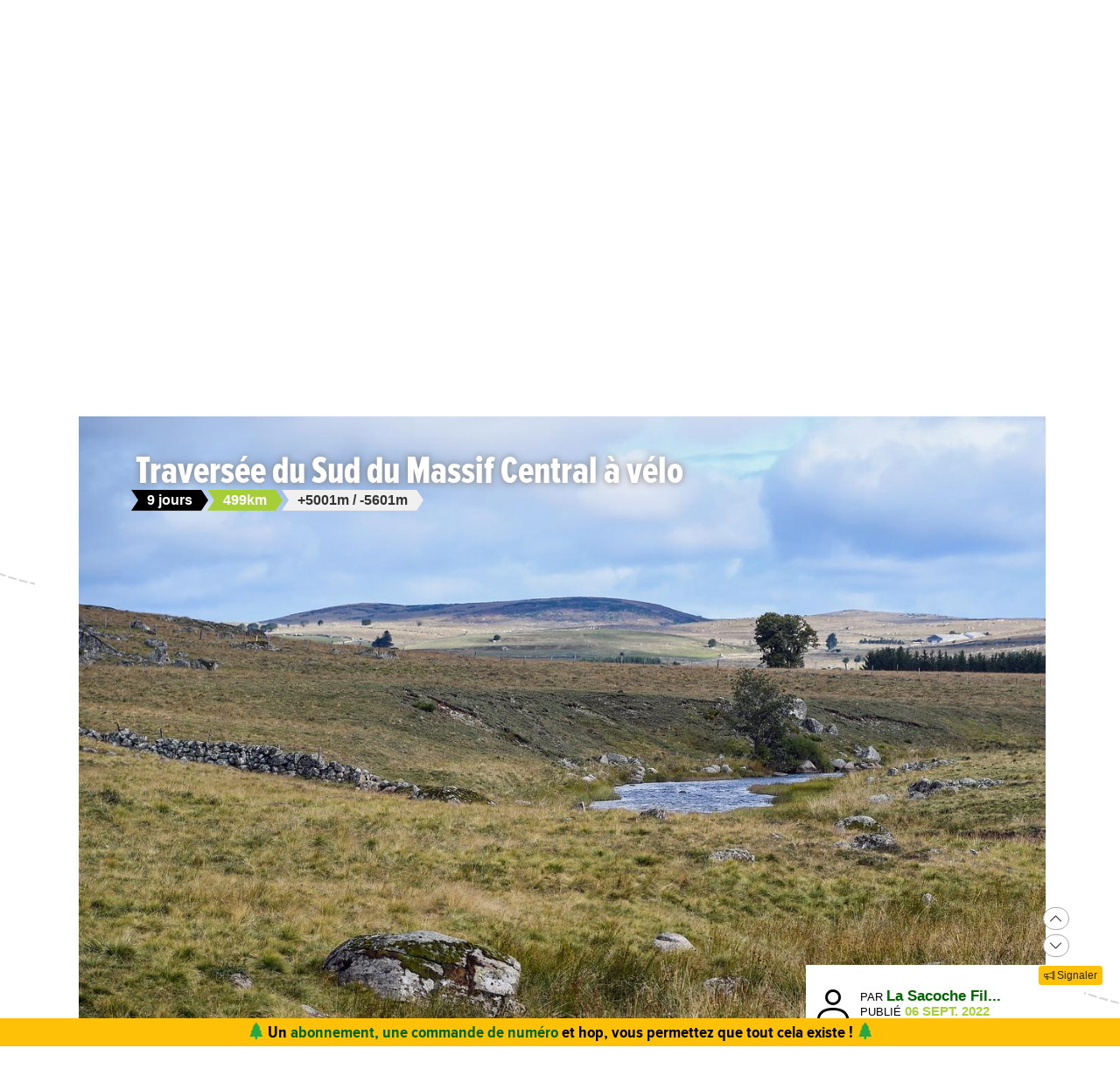

--- FILE ---
content_type: text/html;charset=UTF-8
request_url: https://www.expemag.com/carnet/traversee-du-sud-du-massif-central-a-velo/5
body_size: 11844
content:



<!DOCTYPE html>

<html lang="fr">
<head>
  
    
    
  

  
  
	

  


  



  

  

  <script type="text/javascript">
    var NTT_URL_ROOT = '',
            NTT_APPLICATION = "mytrip",
            NTTUserContext=null,
            SCROLLTOP=0, isLoggedIn=false;
    SKIN='ntt2';

  

  
    
    var     NTT_METABOOK_ID = '63170f53e4b0d80d9fd0b7db',
              NTT_PREFERED_CARTO_LAYER='osm',
              NTT_METABOOK_PREFERED_MAGNETIC_PATH=2,
            NTT_METABOOK_SHORTEST_ROUTE=false,
              NTT_SECTION_POS = '5',
              NTT_SECTION_SID = '63171b9fe4b0d80d9fda3b58',
              NTT_BOOK_SECTION_IDS=NTT_SECTION_POS.length>0?(NTT_METABOOK_ID+'/'+NTT_SECTION_POS):NTT_METABOOK_ID,
              STORY_CONTAINER_ID = NTT_BOOK_SECTION_IDS,
              STORY_METACONTAINER_ID = NTT_METABOOK_ID;
  

  


  
  

  </script>

  <link rel="icon" href="/assets/favicon.svg" type="image/svg+xml"/>
<link rel="alternate icon" href="/assets/favicon.ico" type="image/x-icon">
<link rel="apple-touch-icon" href="/assets/apple-touch-icon.png">
<link rel="mask-icon" href="/assets/mask-icon.svg" color="#005500">

  <meta name="viewport" content="width=device-width, initial-scale=1.0">
  <meta http-equiv="Content-Type" content="text/html; charset=UTF-8">
  


  




<meta property="og:image" content="https://www.expemag.com/media/show/63175669e4b0d80d9ffc0744.jpg"/>
<meta property="og:image:secure_url" content="https://www.expemag.com/media/show/63175669e4b0d80d9ffc0744.jpg"/>


	<meta property="og:image:type" content="image/jpeg"/>

	
		<meta property="og:image:width" content="1280">
		<meta property="og:image:height" content="853">
	
	


<meta property="og:site_name" content="Carnets d&#39;Aventures, sports nature et bivouac">
<meta property="fb:app_id" content="3358212237801608">


<meta property="og:locale" content="fr_FR"/>


	
	

	
	
		<meta property="og:title" content="Traversée du Sud du Massif Central à vélo"/>
		<meta property="og:image:alt" content="Traversée du Sud du Massif Central à vélo">
	

	

	
	
		<meta property="og:description" content="Une dizaine de jours de vélo dans la partie sud du Massif Central, que l&#39;on traverse Est-Ouest.
Découverte de l&#39;Aubrac, du Quercy et de la vallée du Lot.
Et, par hasard, cet itinéraire croise 5 &quot;Plus Beaux Villages de France&quot; :
- Le-Puy-en-Velay
- Pradelles
- Capedenac-le-Haut
- St-Cirq-Lapopie
- Pujols-le-Haut
Retrouvez le résumé de chacune des étapes au lien suivant : https://sacochevelo.fr/massif-central-velo/"/>
		<meta name="description" content="Une dizaine de jours de vélo dans la partie sud du Massif Central, que l&#39;on traverse Est-Ouest.
Découverte de l&#39;Aubrac, du Quercy et de la vallée du Lot.
Et, par hasard, cet itinéraire croise 5 &quot;Plus Beaux Villages de France&quot; :
- Le-Puy-en-Velay
- Pradelles
- Capedenac-le-Haut
- St-Cirq-Lapopie
- Pujols-le-Haut
Retrouvez le résumé de chacune des étapes au lien suivant : https://sacochevelo.fr/massif-central-velo/"/>
	

	
	
		<meta name="keywords" content="vélo de randonnée"/>
	

	
		<meta property="og:url" content="https://www.expemag.com/carnet/traversee-du-sud-du-massif-central-a-velo/6">
	

	
		<meta property="og:type" content="article"/>
	

	
		
		
			<meta property="article:section" content="vélo de randonnée">
		
		
			<meta property="article:published_time" content="2022-09-06T04:37+02:00">
		
		
			<meta property="article:modified_time" content="2022-09-06T05:02+02:00">
		
	


	
		<meta property="og:updated_time" content="2022-09-06T05:02+02:00">
	






<title>vélo de randonnée - Traversée du Sud du Massif Central à vélo : Jour 6</title>

  <link rel="stylesheet" href="/assets/req-ntt2/req-base-9f325709aa7d311bdfd3bba89ea31a88.css" />

  

    
      <link rel="stylesheet" href="/assets/req/req-view-c961445d0ffef7dd0e597976ced37053.css" />
    
  


  <title>Traversée du Sud du Massif Central à vélo : Jour 6</title>
  
    
    <meta name="layout" content="/ntt2/master"/>
    




  

    
        <link rel="stylesheet" href="/assets/req/req-cartoview-f3f48efef2a36517633a031a6fad3844.css" />
    
    <link rel="stylesheet" href="/assets/req/req-gallery-f53dc48eff05433a8ef01eab20c7ce82.css" />


</head>
<body>
  <noscript> Attention : JavaScript doit être activé pour un fonctionnement correct de ce site... </noscript>

    <div class="container">
        <div class="flyingBarDocking"></div>
        <div class="flyingBarScrollDocking"></div>
    </div>

  
    



<div class="badge ntt-online d-none d-lg-block d-print-none">



	
	 32 invités
 en ligne

	
</div>
  

  
    <img class="truster pull-right" src="/stats/imgTruster/2758142031461827330.png" alt="">
  

  <div class="container-md">
    





	
	













<div class="container-head-page d-print-none">
	<div class="row ntt2-row">
	<div class="col-lg-4 centred">
		</div>
		<div class="col-lg-4 text-center">
			<a class="nav-link" href="/">
				<img src="/assets/ntt2/images/master/logo.png" alt="Logo Carnets d'Aventures">
			</a>
		</div>
		<!-- barre de recherche menu Horizontal -->
		<div class="col-lg-4 text-center d-none d-lg-block">

			
					
	
	
	<div class="ntt2-menu-input-search">
		<form action="/search/search" method="get" accept-charset="UTF-8">

			<input type="hidden" name="app" value="mytrip">
			

			<div class="input-group">
				<input type="text" class="form-control" placeholder="Rechercher sur le site"
					   aria-label="Recherche" aria-describedby="search-addon1" name="q" value="">
				<div class="input-group-append">
					<button class="btn btn-outline-secondary" type="submit" id="search-addon1"><i class="bi-search" title=""></i></button>
				</div>
			</div>

		</form>

	</div>


			
		</div>
	</div>
</div>















<div class="d-none d-lg-block ntt2-menu-block d-print-none">
</div>
<div class="d-block d-lg-none ntt2-menu-block ntt2-menu-block-h40 d-print-none" >
</div>
<div class="row ntt2-row ntt2-row-menu-top">
<div class="col-lg-12 d-print-none">

	<nav class="navbar navbar-light bg-white navbar-expand-lg ntt2-navbar" >

		<button class="navbar-toggler" type="button" data-toggle="collapse" data-target="#navbarSupportedContent" aria-controls="navbarSupportedContent" aria-expanded="false" aria-label="Toggle navigation">
			<span class="navbar-toggler-icon"></span>
		</button>
		<!-- barre de recherche menu vertical -->
		<div class="text-center d-block d-lg-none ntt2-search-bar">

			
					
	
	
	<div class="ntt2-menu-input-search">
		<form action="/search/search" method="get" accept-charset="UTF-8">

			<input type="hidden" name="app" value="mytrip">
			

			<div class="input-group">
				<input type="text" class="form-control" placeholder="Rechercher sur le site"
					   aria-label="Recherche" aria-describedby="search-addon2" name="q" value="">
				<div class="input-group-append">
					<button class="btn btn-outline-secondary" type="submit" id="search-addon2"><i class="bi-search" title=""></i></button>
				</div>
			</div>

		</form>

	</div>


			
		</div>
		
	
	
		<a href="/boutique/viewCart" title="Voir le panier" class="ntt2-notification-panier d-block d-lg-none hidden bubbleShop">
			<span class="number"></span>
		</a>
	


		<div class="collapse navbar-collapse ntt2-menu" id="navbarSupportedContent">
			<ul class="navbar-nav mr-auto  mx-md-auto" >


				<!-- Menu Horizontal -->
				<li class="nav-item d-none d-lg-block">
					<a class="nav-link" href="/" title="Accueil"><i class="bi-triangle-half" style="color:#96be29;"></i></a>
				</li>

				<li class="nav-item d-none d-lg-block with-sub ">
					<a class="nav-link" href="/mag" onclick="return !isTouchDevice();">LE MAG</a>
					<div class="ntt2-sous-menu">
						<div class="container pt-4">
							<div class="row ntt2-row">
								<div class="col-lg-8">
									<div class="container">
										<div class="row ntt2-row">
											<div class="col-lg-4"><a class="ntt2-sous-menu-item" href="/mag">Accueil</a></div>
											
	
		
			
			<div class="col-lg-4"><a class="ntt2-sous-menu-item pr-5" href="/article/sommaires">Sommaires</a></div>
		
	
		
			
			<div class="col-lg-4"><a class="ntt2-sous-menu-item pr-5" href="/boutique/list/speciaux">Hors-série</a></div>
		
	
		
			
			<div class="col-lg-4"><a class="ntt2-sous-menu-item pr-5" href="/article/equipe/l-equipe">Équipe</a></div>
		
	
		
			
			<div class="col-lg-4"><a class="ntt2-sous-menu-item pr-5" href="/article/carnets-d-aventures/carnets-d-aventures-en-bref">Le mag en bref !</a></div>
		
	
		
			
			<div class="col-lg-4"><a class="ntt2-sous-menu-item pr-5" href="/mag/view/65f870a8e4b0003fb0225aba">L&#39;aventure des Carnets</a></div>
		
	
	<div class="col-lg-4"><a class="ntt2-sous-menu-item mt-2" href="/article/newsletters">Newsletter</a></div>
	<div class="col-lg-4"><a class="ntt2-sous-menu-item ntt2-app_menu_link mt-2" href="/forum">FORUM</a></div>

										</div>
									</div>
									<div class="container">
										<div class="ntt-black-divider"></div>
										<div class="row ntt2-row">
											<div class="col-lg-12"><span class="ntt2-menu-header-2 text-uppercase">Articles</span></div>
											
	<div class="col-lg-4"><a href="/mag/list?last=true" class="ntt2-sous-menu-item mt-2">Les derniers articles <i class="bi-clock-history small"></i></a></div>
	<div class="col-lg-4"><a href="/mag/list?forSubscribers=true" class="ntt2-sous-menu-item mt-2">Réservé aux abonnés <i class="bi-triangle-half"></i></a></div>

	
		
			
			<div class="col-lg-4"><a class="ntt2-sous-menu-item" href="/article/actualite">Actualités</a></div>
		
	
		
			
			<div class="col-lg-4"><a class="ntt2-sous-menu-item" href="/article/article-technique">Technique et Pratique</a></div>
		
	
		
			
			<div class="col-lg-4"><a class="ntt2-sous-menu-item" href="/article/dossiers">Dossiers</a></div>
		
	
		
			
			<div class="col-lg-4"><a class="ntt2-sous-menu-item" href="/article/billets-et-editos">Billets et éditos</a></div>
		
	
		
			
			<div class="col-lg-4"><a class="ntt2-sous-menu-item" href="/article/livres-et-films">Livres et Films</a></div>
		
	
		
			
			<div class="col-lg-4"><a class="ntt2-sous-menu-item" href="/article/recit">Récits et entretiens</a></div>
		
	
		
			
			<div class="col-lg-4"><a class="ntt2-sous-menu-item" href="/article/topos">Topos / Destinations</a></div>
		
	
		
			
			<div class="col-lg-4"><a class="ntt2-sous-menu-item" href="/article/courriers-des-lecteurs">Courriers des Lecteurs</a></div>
		
	
		
			
			<div class="col-lg-4"><a class="ntt2-sous-menu-item" href="/article/suivi-voyageurs">Suivi voyageurs</a></div>
		
	
		
			
			<div class="col-lg-4"><a class="ntt2-sous-menu-item" href="/article/archives">Archives</a></div>
		
	



										</div>
									</div>
								</div>


								<div class="col-lg-4">
									
										<div class="row ntt2-row ntt2-menu-enkiosque"
											 onclick="location.href='/article/en-kiosque/kiosque-preview';">
											<div class="col-sm">
												
												

													<img src="/media/showThumbnail/6946a9b3e0b1747d3b2e5a13.jpg"
														class="img-fluid"
														 alt="kiosque-preview"/>
												
											</div>
											<div class="col-sm">
												<div class="ntt2-mini-titre">
													N° 82
												</div>

												
												
													<div class="ntt2-mini-sous-titre-fond-vert">
														<div>en kiosque jusqu'au<br> 19 mars</div>
													</div>
												

												
												
													<a href="/mag/view/63ff6463e4b01da5b070290d" class="btn btn-outline-success btn-sm p-1 mt-2">
													<i class="bi-geo-alt"></i>	Le trouver ?
													</a>
												

											</div>
										</div>
									
								</div>
							</div>
						</div>


						<div class="ntt2-sous-menu-pub text-center">
							

	




	
	
		<aside class="">
			<div id="recHaut" class="dadaFrame text-center d-print-none banner">



							<a href="/other/go/supprimator693d5024e667591bbf545f48?app=mytrip" rel="sponsored" class="dadalink" target="_blank" rel="nofollow">
							<img src="/other/view/supprimator693d5024e667591bbf545f48/693d5082e667591bbf5736b9.jpg?app=mytrip" alt="pub Réallon"  class="img-responsive dadavisuel "/>
				</a>
			
                <div class="dada-title-bar">
                
                    Annonce
                
                 			<span class="bi-x-lg ntt-icon-control pull-right ntt-dismisser" 
onclick="jQuery(this).closest('aside').remove(); return false;"></span>


		
                </div>
			</div>
		</aside>
	





						</div>
					</div>
				</li>


				<li class="nav-item d-none d-lg-block with-sub active">
					<a class="nav-link" href="/mytrip" onclick="return !isTouchDevice();">TOPOS</a>
					<div class="ntt2-sous-menu">
						<div class="container pt-4">

							<div class="col-lg-8">
								<div class="container">
									<div class="row ntt2-row">
										<div class="col-lg-4">
											<a href="/mytrip">
												<div class="ntt2-sous-menu-item">Accueil Topos</div>
											</a>
										</div>
										
	<div class="col-lg-4">
		<a href="/book/list">
			<div class="ntt2-sous-menu-item">Tous les topos</div>
		</a>
	</div>
	<div class="col-lg-4">
		<a href="/book/searchOnMap">
			<div class="ntt2-sous-menu-item">Chercher sur la carte</div>
		</a>
	</div>
	<div class="col-lg-4">
		<a href="/book/listSelection">
			<div class="ntt2-sous-menu-item">Nos coups de coeur</div>
		</a>
	</div>

	<div class="col-lg-4">
		<a href="/book/listEco">
			<div class="ntt2-sous-menu-item">Approche en mobilité douce</div>
		</a>
	</div>

	<div class="col-lg-4">
		<a href="/book/myBooks">
			<div class="ntt2-sous-menu-item">Créer un topo/récit</div>
		</a>
	</div>
	
		<div class="col-lg-4">
			<a href="/book/tryMytrip" rel="nofollow">
				<div class="ntt2-sous-menu-item text-danger">Voir une démo</div>
			</a>
		</div>
	
	<div class="col-lg-4">
		<a href="/book/myBooks" class="d-block d-md-none">
			<div class="ntt2-sous-menu-item">Mes topos</div>
		</a>
	</div>



									</div>
								</div>
							</div>
							<div class="col-lg-4">
								<div class="div-orange">
									<a href="/book/myBooks">
										<div class="ntt-menu-mytrip-title fhBN">Mes topos</div>
										<div class="ntt-black-divider"></div>
										<div class="ntt-menu-mytrip-intro fhBN">MyTrip permet de préparer un voyage nature<br> ou d'en faire un topo et/ou un compte-rendu.</div>
										
											<div class="ntt-menu-mytrip-cnx-myTrip">
												<span onclick="nttShowLogin(false, false, 'ntt2'); return false;"
														class="ntt2-btn ntt2-btn-black fhPNb" >
													Se connecter à mon espace >>
												</span>
											</div>
										
									</a>
								</div>
							</div>
						</div>
						<div class="ntt2-sous-menu-pub text-center">
							

	




	
	
		<aside class="">
			<div id="recHaut" class="dadaFrame text-center d-print-none banner">



							<a href="/other/go/supprimator693d5024e667591bbf545f48?app=mytrip" rel="sponsored" class="dadalink" target="_blank" rel="nofollow">
							<img src="/other/view/supprimator693d5024e667591bbf545f48/693d5082e667591bbf5736b9.jpg?app=mytrip" alt="pub Réallon"  class="img-responsive dadavisuel "/>
				</a>
			
                <div class="dada-title-bar">
                
                    Annonce
                
                 			<span class="bi-x-lg ntt-icon-control pull-right ntt-dismisser" 
onclick="jQuery(this).closest('aside').remove(); return false;"></span>


		
                </div>
			</div>
		</aside>
	





						</div>

					</div>
				</li>
				<li class="nav-item d-none d-lg-block with-sub ">
					<a class="nav-link" href="/review" onclick="return !isTouchDevice();">TESTS</a>
					<div class="ntt2-sous-menu">
						<div class="ntt2-sous-menu-col-2 text-left">
							<span class="ntt2-menu-header">RÉCENTS</span>
							




	
	<a href="/review/fr/view/restrap/race-bar-bag-drop-bar" >
		<div class="ntt2-mini-vignette-menu">
			<div class="ntt2-mini-vignette-menu-categorie">
				
					Test <span class="ntt2-item-review">produit</span>
				
			</div>
			<div class="ntt2-mini-vignette-menu-titre">
				
					<div>
						
							sacoche de guidon
						
					</div>
				

				Restrap Race Bar Bag - Drop Bar
			</div>
			
				<img src="/media/showNano/6970a00007daf676a3c685df.jpg" alt="Race Bar Bag - Drop Bar"/>
			
		</div>
	</a>

	
	<a href="/review/fr/view/simond/mt900-ul" >
		<div class="ntt2-mini-vignette-menu">
			<div class="ntt2-mini-vignette-menu-categorie">
				
					Test <span class="ntt2-item-review">produit</span>
				
			</div>
			<div class="ntt2-mini-vignette-menu-titre">
				
					<div>
						
							sac à dos
						
					</div>
				

				Simond MT900 UL
			</div>
			
				<img src="/media/showNano/68d28888649732648b2cafe6.jpg" alt="MT900 UL"/>
			
		</div>
	</a>

	
	<a href="/reviews/fr/view/quels-batons-de-randonnee-legers-et-pliables-choisir" >
		<div class="ntt2-mini-vignette-menu">
			<div class="ntt2-mini-vignette-menu-categorie">
				
					Test de <span class="ntt2-set-review">gamme</span>
				
			</div>
			<div class="ntt2-mini-vignette-menu-titre">
				

				 Quels bâtons de randonnée légers et pliables choisir ?
			</div>
			
				<img src="/media/showNano/688906abe21e037bce59d98f.jpg" alt="Quels bâtons de randonnée légers et pliables choisir ?"/>
			
		</div>
	</a>



						</div>
						<div class="ntt2-sous-menu-items-1-col ntt2-col-spacer">
							
	<a href="/review">
		<div class="ntt2-sous-menu-item">Tous les tests</div>
	</a>
	<a href="/reviewSet/index">
		<div class="ntt2-sous-menu-item">Les tests de gamme</div>
	</a>
	<a href="/reviewArticles">
		<div class="ntt2-sous-menu-item">Articles techniques</div>
	</a>
	<a href="/brand">
		<div class="ntt2-sous-menu-item">Les marques</div>
	</a>

						</div>
						<div class="ntt2-sous-menu-pub text-center">
							

	




	
	
		<aside class="">
			<div id="recHaut" class="dadaFrame text-center d-print-none banner">



							<a href="/other/go/supprimator693d5024e667591bbf545f48?app=mytrip" rel="sponsored" class="dadalink" target="_blank" rel="nofollow">
							<img src="/other/view/supprimator693d5024e667591bbf545f48/693d5082e667591bbf5736b9.jpg?app=mytrip" alt="pub Réallon"  class="img-responsive dadavisuel "/>
				</a>
			
                <div class="dada-title-bar">
                
                    Annonce
                
                 			<span class="bi-x-lg ntt-icon-control pull-right ntt-dismisser" 
onclick="jQuery(this).closest('aside').remove(); return false;"></span>


		
                </div>
			</div>
		</aside>
	





						</div>
					</div>
				</li>
				
				<li class="nav-item ntt2-nav-item ntt2-nav-item-Boutique  d-none d-lg-block ">
					<a class="nav-link pl-5" href="/boutique"> BOUTIQUE</a></li>
				
	
	
		<a href="/boutique/viewCart" title="Voir le panier" class="ntt2-notification-panier d-none d-lg-block hidden bubbleShop">
			<span class="number"></span>
		</a>
	


					<li class="nav-item ntt2-nav-item ntt2-nav-item-Connexion d-none d-lg-block ">
						
							<a href="#" class="nav-link ml-4" onclick="nttShowLogin(false, false, 'ntt2'); return false;"> Connexion</a>
						
					</li>
				



				<!-- Menu Vertical -->
				<li class="nav-item d-block d-lg-none ntt2-li-sm-menu text-uppercase">
					<a class="nav-link" href="/"><span>Accueil</span></a>
				</li>

				
				<li class="nav-item d-block d-lg-none ntt2-li-sm-menu ">
					<a class="nav-link" href="/mag"><span>LE MAG</span></a>
				</li>
				

				
				<li class="nav-item d-block d-lg-none ntt2-li-sm-menu ntt2-menu-active-vertical">
					<a class="nav-link" href="/mytrip"><span>TOPOS</span></a>
				</li>
				
					<li class="nav-item d-block d-lg-none ntt2-sub-menu-vertical">
						
	<div class="col-lg-4">
		<a href="/book/list">
			<div class="ntt2-sous-menu-item">Tous les topos</div>
		</a>
	</div>
	<div class="col-lg-4">
		<a href="/book/searchOnMap">
			<div class="ntt2-sous-menu-item">Chercher sur la carte</div>
		</a>
	</div>
	<div class="col-lg-4">
		<a href="/book/listSelection">
			<div class="ntt2-sous-menu-item">Nos coups de coeur</div>
		</a>
	</div>

	<div class="col-lg-4">
		<a href="/book/listEco">
			<div class="ntt2-sous-menu-item">Approche en mobilité douce</div>
		</a>
	</div>

	<div class="col-lg-4">
		<a href="/book/myBooks">
			<div class="ntt2-sous-menu-item">Créer un topo/récit</div>
		</a>
	</div>
	
		<div class="col-lg-4">
			<a href="/book/tryMytrip" rel="nofollow">
				<div class="ntt2-sous-menu-item text-danger">Voir une démo</div>
			</a>
		</div>
	
	<div class="col-lg-4">
		<a href="/book/myBooks" class="d-block d-md-none">
			<div class="ntt2-sous-menu-item">Mes topos</div>
		</a>
	</div>



					</li>
				

				
				<li class="nav-item d-block d-lg-none ntt2-li-sm-menu ">
					<a class="nav-link" href="/tests"><span>TESTS</span></a>
				</li>
				

				
				

				<li class="nav-item d-block d-lg-none ntt2-nav-item-sm ntt2-nav-item-Boutique-sm">
					<a class="nav-link" href="/boutique"><span>BOUTIQUE</span></a>
				</li>

				<li class="nav-item d-block d-lg-none ntt2-nav-item-sm ntt2-nav-item-Connexion-sm ">
					
						<a href="#" class="nav-link" onclick="nttShowLogin(false, false, 'ntt2'); return false;"><span>Connexion</span></a>
					
				</li>
				
				

				<li class="nav-item d-block d-lg-none ntt2-li-sm-menu"><a class="" href="/mag/view/63ff6463e4b01da5b070290d"><i class="bi-pin-angle"></i> <span>Où trouver le mag ?</span></a></li>


				

				

			</ul>

		</div>

	</nav>

</div>
</div>





<div class="row">
    <div id="ntt-message-content" class="col-sm-12 col-md-8 col-lg-4 col-xl-4" style="display: none;"></div>
</div>








<div id="nttModalDialog"></div>

<div id="nttModal" class="modal fade" tabindex="-1" role="dialog"> 
	<div class="modal-dialog modal-xl" role="document">
		<div id="nttModalContent" class="modal-content">
		</div>
	</div>
</div>


    
        <div class="dada-sub-menu">
            




	
	
		<aside class="">
			<div id="recHaut" class="dadaFrame text-center d-print-none banner">



							<a href="/other/go/supprimator693d5024e667591bbf545f48?app=mytrip" rel="sponsored" class="dadalink" target="_blank" rel="nofollow">
							<img src="/other/view/supprimator693d5024e667591bbf545f48/693d5082e667591bbf5736b9.jpg?app=mytrip" alt="pub Réallon"  class="img-responsive dadavisuel "/>
				</a>
			
                <div class="dada-title-bar">
                
                    Annonce
                
                 			<span class="bi-x-lg ntt-icon-control pull-right ntt-dismisser" 
onclick="jQuery(this).closest('aside').remove(); return false;"></span>


		
                </div>
			</div>
		</aside>
	



        </div>
    




<div class="row ntt2-fil-ariane d-print-none">
	<div class="col-12 text-left font-weight-bold ">
		<a href="/">
			<div class="ntt2-fil-ariane-start">

			</div>
			<div class="ntt2-fil-ariane-text ariane-start-text">
				<span class="">Accueil</span>
			</div>
		</a>
		<span class="ariane-sep"></span>

		<div class="ntt2-fil-ariane-arriere active"></div>
		<div class="ntt2-fil-ariane-text active">
			
				<a href="/mytrip">
					<span class="">Topos MyTrip</span>
				</a>
			

		</div>
		<div class="ntt2-fil-ariane-avant active"></div>

		
			


	
	
			
			<span class="ariane-sep"></span>
			<div class="ntt2-fil-ariane-arriere "></div>
			<a href="/carnet/traversee-du-sud-du-massif-central-a-velo">
				<div class="ntt2-fil-ariane-text ">
					<span>Traversée du Sud du Massif Central à ...</span>
				</div>
			</a>

			<div class="ntt2-fil-ariane-avant "></div>
	
			
			<span class="ariane-sep"></span>
			<div class="ntt2-fil-ariane-arriere active"></div>
			<a href="/carnet/traversee-du-sud-du-massif-central-a-velo/5">
				<div class="ntt2-fil-ariane-text active">
					<span>Jour 6</span>
				</div>
			</a>

			<div class="ntt2-fil-ariane-avant active"></div>
	


		

	</div>
</div>



<div class="row">
	<div id="flash-message" class="flash-message col-md-12">
		
	</div>
</div>




    












<article class="mytrip ntt2">
    





    <div  class="book-view-abstract-bg">
        <div class="">
            <div class="">
                <div class="book-view-abstract">

                    <div class="">
                        
                            



    <div class="row ntt2-row">
        <div class="col-12 ntt2-article-detail-cadre-img-intro">
            <div class="title-area">
            <h1>Traversée du Sud du Massif Central à vélo
                
            </h1>

            <div class="book-short-infos">
                
                    <div class="ribbon">9 jours</div>
                

                













    

    

    
        
            <div class="ribbon mainlight">499km</div>
        
    
    




    
        
            <div class="ribbon light d-none d-sm-inline-block">
                
                    +5001m
                
                
                    / -5601m
                
            </div>
        

    

    

    







            </div>
            </div>
            
<div class="ntt2-article-cadre-auteur ntt2-right">
    

    



	
	<div class="d-none d-sm-block">
		
			<div class="ntt2-article-img-mini-auteur"><i class="bi-person " style="font-size: 3em; "></i></div>
		
	</div>



    <div class="ntt2-article-mini-text-auteur  pt-2">
        <small>Par</small> <span class="ntt2-article-mini-text-auteur-auteur" ><a href="/book/showUser/63170ee7e4b0d80d9fd068d9">
         La Sacoche Fil...</a></span>




        
        <div>
            
                <small>publié</small>
                <span class="ntt2-article-mini-text-auteur-date" > 06 sept. 2022</span>
            
        </div>
        <div class="ntt2-article-mini-text-auteur-nb-lecteur ml-2" >
            <i class="bi-book" role="img" aria-label="vues"></i>
            <small>1271 lecteurs</small>
        </div>

    </div>
</div>
            
            <img src="/media/show/63175669e4b0d80d9ffc0744.jpg" alt="" class="ntt2-landascape32-cover float-right">
        </div>
    </div>







    

                        

                        <div>

                        
	


	
		<button type="button" class="ntt2-btn-social-round ntt2-btn-social-green like63170f53e4b0d80d9fd0b7db"
				title=""
		onclick="ntt2Like('63170f53e4b0d80d9fd0b7db', 'book', 'like'); return false;">
		
		<i class="bi-heart"></i>
			<span>J'AIME <span class="liker">?</span>
			
		</span>
		</button>

	




                        








<div id="nttShare" class="hidden ntt-sharer">
    <div class="input-group">
        <input type="text" class="form-control ntt-share-url" onclick="jQuery(this).focus().select();" readonly
               value="https://www.expemag.com/carnet/traversee-du-sud-du-massif-central-a-velo/5" />
        <span class="input-group-btn">
            <button class="btn btn-light" onclick="jQuery('#nttShare').addClass('hidden'); return false;">
                <span class="glyphicon glyphicon-remove"></span>
            </button>
        </span>
    </div>
    <p class="text-info ntt-padding-10">
        Copier le lien ci-dessus (ctrl+c) et partagez-le où bon vous semble. Ou cliquez sur les liens de partage (fb/twitter)
        <a href="https://www.facebook.com/sharer/sharer.php?u=https%3A%2F%2Fwww.expemag.com%2Fcarnet%2Ftraversee-du-sud-du-massif-central-a-velo%2F5" target="_blank" >
            <img src="/assets/fb-20.png" title="partager sur Facebook" width="20" height="20" class="ntt-margin-5" alt="share fb"/>
        </a>
        <a href="https://twitter.com/share?source=tweetbutton&text=traversee-du-sud-du-massif-central-a-velo+on+expemag&url=https%3A%2F%2Fwww.expemag.com%2Fcarnet%2Ftraversee-du-sud-du-massif-central-a-velo%2F5" target="_blank">
            <img src="/assets/X_icon-20.png" title="partager via Twitter" width="20" height="20" class="ntt-margin-5" alt="share twitter"/>
        </a>
        
    </p>

</div>



                        
                            



    <button type="button" class="ntt2-btn-social-round ntt2-btn-social-gray img-social-share-round-1"
    onclick="jQuery(&#39;#nttShare&#39;).toggleClass(&#39;hidden&#39;).find(&#39;input&#39;).focus().select();return false;" title="Partager cette page via une url simple ou via fb/twitter">
        <i class="bi-share "></i>
        
        
            <span>partager</span>
        
    </button>

                        

                        
                    </div>

                    			<a href='#' onclick="jQuery(this).find('i').toggleClass('hidden'); 
				jQuery(this).next().toggleClass('hidden'); return false;" class='ntt-book-abstract-toggle h3'><span class=""> Informations générales</span>
				<i class='toggle-icon bi-caret-up small hidden'></i>
				<i class="bi-caret-down small"></i></a> 
			<div class="hidden">
				
                        <div class="row ntt2-row ntt-book-info-abstract" >
                            <div class="col-lg-12">
                                <div class="">
                                    <div class="text-left">
                                            
                                                <div class="book-view-summary ntt-user-text">
                                                    Une dizaine de jours de vélo dans la partie sud du Massif Central, que l&apos;on traverse Est-Ouest.<br/>Découverte de l&apos;Aubrac, du Quercy et de la vallée du Lot.<br/><br/>Et, par hasard, cet itinéraire croise 5 "Plus Beaux Villages de France" :<br/>- Le-Puy-en-Velay<br/>- Pradelles<br/>- Capedenac-le-Haut<br/>- St-Cirq-Lapopie<br/>- Pujols-le-Haut <br/><br/>Retrouvez le résumé de chacune des étapes au lien suivant : https://sacochevelo.fr/massif-central-velo/
                                                </div>
                                            
                                    </div>


                                    <div class="row ntt-book-infos" >

                                        <div  class="col-6 col-lg-4 text-left ">
                                            <div class="ntt-book-infos-titre">Activité :</div>

                                            
                                                <span id="ntt-icons-main-activity" class="ntt-icons ntt-icons-view" title="Activité principale : vélo de randonnée"></span>
                                                vélo de randonnée
                                            
                                            
                                        </div>
                                        <div class="col-6 col-lg-2 text-left">

                                                <div class="ntt-book-infos-titre">Statut :</div>
                                                
                                                <span title="réalisé"
                                                      class="glyphicon glyphicon-stop"
                                                      style="">
                                                </span> <span style="">réalisé</span>

                                                
                                                
                                                    <div class="ntt-book-infos-titre">Distance :</div>
                                                    













    

    

    
        
            <div class="">499km</div>
        
    
    




    

    

    







                                                


                                        </div>
                                        <div class="col-6 col-lg-3 text-left">
                                            

                                            
                                                <div class="ntt-book-infos-titre">Durée :</div>
                                                9 jours
                                            

                                        </div>

                                        <div  class="col-6 col-lg-3 text-left">
                                            
                                            
                                                <div class="ntt-book-infos-titre">Dénivelées :</div>
                                                













    

    

    
    




    
        
            <div class="">
                
                    +5001m
                
                
                    / -5601m
                
            </div>
        

    

    

    







                                            

                                            
                                            
                                                <div class="ntt-book-infos-titre">Alti min/max :</div>
                                                













    

    

    
    




    

    

    
        
        <div class=" ">
             53m/1426m
        </div>
        

    







                                            

                                        </div>
                                    </div>


                                    

                                    
                                                    
                                                        <div class="ntt-up-margin-15">
                                                            <div>
	<div class="h4">Mobilité douce <small></small></div>
	<div class="">  </div>

	

			C'est possible (ou réalisé) en
			<strong>
			
				train
			
			
				bus
			
			
			
			
			</strong>
			<br/>
	

	
		<div class="ntt-user-text">
			<strong>Précisions :</strong>
			
				Départ : gare SNCF du Puy-en-Velay (le TGV Paris-St-Etienne accepte les vélos sur réservation + TER St-Etienne-Le-Puy)
Arrivée : gare SNCF d'Agen (le TGV depuis Paris accepte les vélos sur réservation)
			
		</div>
	
</div>


                                                        </div>
                                                    
                                                
                                </div>
                            </div>
                        </div>
                    
			</div>
		

                    </div>




                </div>


            </div>
        </div>
    </div>




    

    
        <div class="story-view-control">
            

<div id="book-floating-menu" class="row ntt-book-floating-menu flyingBarScroll">
    <div class="col-12">
        <div class="">

            
                <a href="/carnet/traversee-du-sud-du-massif-central-a-velo" class="ntt-book-floating-menu-button" title="Sommaire">
                    <img src="/assets/ntt2/images/button/btn-menu-gray.png" alt="global view">
                </a>
                
                    
                    
                        <a href="/carnet/traversee-du-sud-du-massif-central-a-velo/4" class="ntt-book-floating-menu-button">
                            <img src="/assets/ntt2/images/button/btn-retour-right-gray.png" alt="previous" title="Jour 5"></a>
                    
                
            

                <div class="ntt-book-floating-menu-titles">
                    <h2>Traversée du Sud du Massif Central à vélo</h2>

                        <h3><img src="/assets/ntt2/images/my-trip/gps-point.png" alt="" class="d-none d-sm-inline-block"> Jour 6</h3>

                </div>

                
                    
                    
                        <a href="/carnet/traversee-du-sud-du-massif-central-a-velo/6" class="ntt-book-floating-menu-button" rel="next" title="Jour 7">
                            <img src="/assets/ntt2/images/button/btn-suite-right-gray.png" alt="next">
                        </a>
                    
                



            
                <div class="ntt2-section-pagination-container">

                    
                        

                            


                        <a href="/carnet/traversee-du-sud-du-massif-central-a-velo/0#" rel="prev" title="début Jour 1" class="ntt2-section-pagination ">
                        </a>
                        
                            

                    
                        

                            


                        <a href="/carnet/traversee-du-sud-du-massif-central-a-velo/1#" rel="prev" title="Jour 2" class="ntt2-section-pagination ">
                        </a>
                        
                            

                    
                        

                            


                        <a href="/carnet/traversee-du-sud-du-massif-central-a-velo/2#" rel="prev" title="Jour 3" class="ntt2-section-pagination ">
                        </a>
                        
                            

                    
                        

                            


                        <a href="/carnet/traversee-du-sud-du-massif-central-a-velo/3#" rel="prev" title="Jour 4" class="ntt2-section-pagination ">
                        </a>
                        
                            

                    
                        

                            


                        <a href="/carnet/traversee-du-sud-du-massif-central-a-velo/4#" rel="prev" title="Jour 5" class="ntt2-section-pagination ">
                        </a>
                        
                            

                    
                        

                            


                        <a href="/carnet/traversee-du-sud-du-massif-central-a-velo/5#" rel="" title="Jour 6" class="ntt2-section-pagination selected ">
                        </a>
                        
                            

                    
                        

                            


                        <a href="/carnet/traversee-du-sud-du-massif-central-a-velo/6#" rel="next" title="Jour 7" class="ntt2-section-pagination ">
                        </a>
                        
                            

                    
                        

                            


                        <a href="/carnet/traversee-du-sud-du-massif-central-a-velo/7#" rel="next" title="Jour 8" class="ntt2-section-pagination ">
                        </a>
                        
                            

                    
                        

                            


                        <a href="/carnet/traversee-du-sud-du-massif-central-a-velo/8#" rel="next" title="fin :  Jour 9" class="ntt2-section-pagination ">
                        </a>
                        
                            

                    



                </div>
            
        </div>
        <!--<div class="ntt2-btn-like-share-round-my-trip">
			<button type="button" class="ntt2-btn-share-round-gray"></button>
			<button type="button" class="ntt2-btn-like-round-green"></button>
		</div> -->
    </div>
    <!--<div class="col-lg-2" >
		<div class="ntt2-btn-like-share-round-my-trip">
			<button type="button" class="ntt2-btn-share-round-gray"></button>
			<button type="button" class="ntt2-btn-like-round-green"></button>
		</div>
	</div>    -->
</div>

        </div>

    

    

    
    
        
        <script type="text/javascript">
            let mediasPositionsJson=[];
            
            
            
            
        </script>
        




    
        <div class="mt-2 text-right">
            <small>Mise à jour section : <strong>06 sept. 2022</strong></small>
        </div>
    

    <span id="section-anchor"></span>

    
    
        
    
    
    

    



    <div class="topo-view">
        <h2 class="story-view-title">
            
            

        </h2>
        <div class="row">
            
            <div class="col-md-9 col-xs-12">
            
                
                    













    

    

    
        
            <div class="ribbon mainlight">57.6km</div>
        
    
    




    
        
            <div class="ribbon light d-none d-sm-inline-block">
                
                    +660m
                
                
                    / -716m
                
            </div>
        

    

    

    
        
        <div class="ribbon ">
             137m/233m
        </div>
        

    







                

                
            </div>
            
        </div>


        
            


<div id="mapcontainer" class="mt-2">

	<div id="map"  >
        <div class="displayOnMap">
            
                <div class="displayMyPositionOnMap">
	<a href="#" id="displayMyPositionOnMap" class="btn btn-success btn-sm" onclick="
		var that=jQuery(this);
		that.attr('disabled','disabled');
		displayMyPositionOnMap(nttmap,{trace:true,
			updatefn: function () {
				jQuery('#stopDisplayMyPositionOnMap').removeClass('hidden');
				setTimeout(function () {
					that.removeAttr('disabled');
				}, 60000);
			},
            displayError: true,
			errfn: function (err) {
				that.removeAttr('disabled');
			}});
		return false;">
		<i class="bi-crosshair"></i> Ma position
	</a>
	<a href="#" id="stopDisplayMyPositionOnMap" class="hidden btn btn-danger btn-sm"
	   title="Arrêter de recentrer périodiquement sur ma position"
	   onclick="stopDisplayMyPositionOnMap(jQuery('#displayMyPositionOnMap'), jQuery(this));
	   return false;">
		<span class="glyphicon glyphicon-remove">
	</span> Stop suivi</a>
</div>
            

            

                    <a href="#" onclick="getGeoJsonView('all'); return false;" class="btn btn-sm btn-light">
                        <i class="bi-map"></i>
                        Toute la trace</a>

            

            

                <div class="search-box">
                    <div class="input-group place-suggestion-query">
                        <input id="search-box" type="text" placeholder="Rechercher un lieu..." class=" form-control" aria-label="Rechercher un lieu" aria-describedby="button-clear-input"/>
                        <div class="input-group-append">
                            <button class="btn btn-outline-warning" type="button" id="button-clear-input" onclick="jQuery('#search-box').val('');jQuery('#suggestions').html('');"><i class="bi-x-lg"></i></button>
                        </div>
                    </div>
                    <div id="suggestions" class="places-suggestions"></div>
                </div>
            
        </div>
    </div>
	<div class="pull-right">
		<button id='nttBackOriginalSize' class="btn btn-danger btn-xs hidden" onclick="setMapToOriginalSize();">
			<i class="bi-arrow-left-right"></i> taille d'origine
		</button>
	</div>
</div>

        
        
    
        		<div class="card ">
			<div class="card-header ntt-title">
				<h2 class="card-title">
					
					<a data-toggle="collapse" href="#topo-infos">
						Infos topo
						<i class='bi-caret-down'></i>
					</a>
				</h2>
			</div>
			<div id="topo-infos" class="panel-collapse collapse">
				<div class="panel-body">
		
            


            
                <div id="traceContent"></div>
                <div id="geoTableView" class="mt-2"></div>
            




        
        
            <button type="button" class="btn btn-outline-warning mb-3" onclick="jQuery('#downloadTrace').fadeToggle();">Télécharger GPX ou KML <i class="bi-caret-down-fill"></i></button>
            <div id="downloadTrace" class="mb-3">
                
                
                    <strong>Cette section</strong> <a href="/geo/getGPX/63170f53e4b0d80d9fd0b7db.gpx?sid=5&amp;metabook=false" download="jour-6.gpx">GPX <span class="glyphicon glyphicon-download-alt"></span></a>
                    , <a href="/geo/getKML/63170f53e4b0d80d9fd0b7db.kml?sid=5&amp;metabook=false" download="jour-6.kml">KML <span class="glyphicon glyphicon-download-alt"></span></a>
                    <br/>
                
                <strong>Toutes les sections</strong> <a href="/geo/getGPX/63170f53e4b0d80d9fd0b7db.gpx?metabook=true" download="traversee-du-sud-du-massif-central-a-velo.gpx">GPX <span class="glyphicon glyphicon-download-alt"></span></a>
                , <a href="/geo/getKML/63170f53e4b0d80d9fd0b7db.kml?metabook=true" download="traversee-du-sud-du-massif-central-a-velo.kml">KML <span class="glyphicon glyphicon-download-alt"></span></a>
            </div>
        

        				</div>
			</div>
		</div>
		
    


        

    </div>






    



    
    
        





    

    
        


<div class="story-view-2">
    
    

	

		

		


			

				
			

		

		


			



				<div class="story-view-photo">
					<a id="media631760c5e4b0d80da004aa75" href="/media/show/631760c5e4b0d80da004aa75.jpg" data-gallery="#blueimp-gallery" title="Cabrerets vu du haut">
						<img src="/media/showThumbnail/631760c5e4b0d80da004aa75.jpg"
							 class="img-responsive" alt="Cabrerets vu du haut"/>
					</a>

					
						<div class="story-view-caption-outside">
								Cabrerets vu du haut
						</div>
					
				</div>


			

		



</div>



    
    

    

    




    



    


</article>

<div id="blueimp-gallery" class="blueimp-gallery blueimp-gallery-controls" data-title-property="title">
	<div class="slides"></div>
	<h3 class="title"></h3>
	<a class="prev">‹</a>
	<a class="next">›</a>
	<a class="close">×</a>
	<a class="play-pause"></a>

	<div class="blueimp-morecontrols-container"></div>
</div>


	


	
		<button type="button" class="ntt2-btn-social-round ntt2-btn-social-green like63170f53e4b0d80d9fd0b7db"
				title=""
		onclick="ntt2Like('63170f53e4b0d80d9fd0b7db', 'book', 'like'); return false;">
		
		<i class="bi-heart"></i>
			<span>J'AIME <span class="liker">?</span>
			
		</span>
		</button>

	













<div id="nttShareext2" class="hidden ntt-sharer">
    <div class="input-group">
        <input type="text" class="form-control ntt-share-url" onclick="jQuery(this).focus().select();" readonly
               value="https://www.expemag.com/carnet/traversee-du-sud-du-massif-central-a-velo/5" />
        <span class="input-group-btn">
            <button class="btn btn-light" onclick="jQuery('#nttShareext2').addClass('hidden'); return false;">
                <span class="glyphicon glyphicon-remove"></span>
            </button>
        </span>
    </div>
    <p class="text-info ntt-padding-10">
        Copier le lien ci-dessus (ctrl+c) et partagez-le où bon vous semble. Ou cliquez sur les liens de partage (fb/twitter)
        <a href="https://www.facebook.com/sharer/sharer.php?u=https%3A%2F%2Fwww.expemag.com%2Fcarnet%2Ftraversee-du-sud-du-massif-central-a-velo%2F5" target="_blank" >
            <img src="/assets/fb-20.png" title="partager sur Facebook" width="20" height="20" class="ntt-margin-5" alt="share fb"/>
        </a>
        <a href="https://twitter.com/share?source=tweetbutton&text=traversee-du-sud-du-massif-central-a-velo+on+expemag&url=https%3A%2F%2Fwww.expemag.com%2Fcarnet%2Ftraversee-du-sud-du-massif-central-a-velo%2F5" target="_blank">
            <img src="/assets/X_icon-20.png" title="partager via Twitter" width="20" height="20" class="ntt-margin-5" alt="share twitter"/>
        </a>
        
    </p>

</div>



    



    <button type="button" class="ntt2-btn-social-round ntt2-btn-social-gray img-social-share-round-1"
    onclick="jQuery(&#39;#nttShareext2&#39;).toggleClass(&#39;hidden&#39;).find(&#39;input&#39;).focus().select();return false;" title="Partager cette page via une url simple ou via fb/twitter">
        <i class="bi-share "></i>
        
        
            <span>partager</span>
        
    </button>



<div class="mytrip ntt2">
    
	<div id="comments" class="well comments">
		<article>
			<div class='h3 ntt-comments-title'><i class="bi-chat-left-text"></i> Commentaires</div>
			
	
	

	

	


	
	
	
	


	
	
	
	
	

	


	



	
	

<div class="ntt-discussion">
	

	


	



	

	

</div>




	

	<button class="ntt2-btn-social-round ntt2-btn-social-orange ntt-forum-creation float-right"
		onclick="nttMessageEditable(function(){
			jQuery.ajax({url:'/forum/createMessage/63171ba0e4b0d80d9fda3b67', type:'POST'})
				.done(function(data){

					var disc =	jQuery('.ntt-discussion');
					disc.append('<div class=\'row\'><div class=\'col-2\'></div><div class=\'col-10\'>' + data.content+ '</div></div>');
					jQuery('button.ntt-forum-creation').hide();
					STORY_CONTAINER_ID = data.STORY_CONTAINER_ID;
					$('html,body').animate({
       					scrollTop: disc.offset().top+disc.height()
    				}, 1000);
					nttPrepareForumEdition();
				})
				.fail(nttDisplayAjaxError);});
		return false;">
		<i class="bi-chat-left-text"></i> Commenter
	</button>









		</article>
	</div>

</div>







  </div>

  <div class="report-button-sticky d-print-none d-none d-sm-block">
	<div class="">
		<div id="gototop" class="up-down-btn position-relative"><a href="#" class="stretched-link"
							 onclick="jQuery('html, body').animate({ scrollTop: 0 }, 'fast'); return false"
							 title="Aller en haut de la page">
			<i class="bi-chevron-up"></i></a>
		</div>
		<div id="gotobottom" class="up-down-btn position-relative"><a href="#" class="stretched-link"
								onclick="jQuery('html, body').animate({ scrollTop: jQuery(document).height() }, 'fast'); return false;"
								title="Aller tout en bas de la page">
			<i class="bi-chevron-down"></i></a>
		</div>
	</div>
	<button class="btn btn-warning btn-xs ntt-report-action ntt-up-margin-5" title="Signaler un bug ou un problème (abus, spam, propos injurieux, autre...),
 proposer une suggestion d'amélioration..."><i class="bi-megaphone"></i><span class="hidden-xs"> Signaler</span></button>
</div>


  


<div class="ntt2-footer-container-green d-print-none">
	<div class="container">

		<!-- Menu Horizontal -->
		<div class="row ntt2-row pt-4">
			<div class="col-4 col-lg-5  text-left">
				<span class="d-none d-lg-inline-block align-top mt-2 text-uppercase">Nous contacter :</span>
				<a href="#" class="ntt-contact-action" onclick="return false;" title="Nous contacter">
					<div class="ntt2-footer-button ntt2-footer-button-mail"></div></a>
			</div>
			<div class="d-none col-lg-2  d-lg-block">
				<a href="/">
					<div class="ntt2-footer-container-logo-lg">
						<img src="/assets/ntt2/images/master/logo-blanc.png" alt="Carnets d'Aventures" class="logo_small_white" >
					</div>
				</a>
			</div>
			<div class="col-8 col-lg-5 text-right">
				<span class="d-none d-xl-inline-block align-top mt-2">SUIVEZ-NOUS :</span>
				<a href="https://www.facebook.com/carnetsdav/"  title="Le mag sur FB"><span class="ntt2-footer-button ntt2-footer-button-facebook"></span> </a>
				<a href="https://www.instagram.com/carnetsdav/"  title="Instagram"><span class="ntt2-footer-button ntt2-footer-button-instagram"></span> </a>
				<a href="https://bsky.app/profile/carnetsdaventures.bsky.social"  title="Bluesky"><span class="ntt2-footer-button ntt2-footer-button-bluesky"></span></a>

				<a href="/mag/syndication" title="flux rss"><span class="ntt2-footer-button ntt2-footer-button-rss"></span></a>

			</div>
		</div>


		


	</div>
</div>

<div class="ntt2-footer-container-black d-print-none">


	<div class="container">
		<div class="row ntt2-row align-middle">

			<div class="col-4">
				<div class="ntt2-footer-div-menu">
					<a href="/article/carnets-d-aventures/carnets-d-aventures-en-bref">LE MAG</a>
				</div>
				<div class="ntt2-footer-div-menu">
					<a href="/mag">ARTICLES</a>
				</div>

				<div class="ntt2-footer-div-menu">
					<a href="/tests">TESTS</a>
				</div>
			</div>
			<div class="col-4 text-center">
				<div class="ntt2-footer-div-menu">
					<a href="/mytrip">CARNETS</a>
				</div>
				<div class="ntt2-footer-div-menu">
					<a href="/forum">FORUM</a>
				</div>
				<div class="ntt2-footer-div-menu">
					<a href="/boutique">BOUTIQUE</a>
				</div>
			</div>

			<div class="col-4 text-right">
				<div class="ntt2-footer-div-menu">
					<a href="/article/equipe/l-equipe">L'EQUIPE</a>
				</div>
				<div class="ntt2-footer-div-menu">
					<a href="/informations" title="Informations autour du magazine Carnets d'Aventures et du site expemag.com">INFOS SITE</a>
				</div>

				
				<div class="ntt2-footer-div-menu">
					<a href="/article/carnets-d-aventures/rgpd-reglement-general-sur-la-protection-des-donnees" title="Règlement général sur la protection des données">RGPD</a>
				</div>
			</div>



			



			
			<div class="col-lg-12 text-center">

				<button class="ntt2-footer-button-return-top" onclick="jQuery('html, body').animate({ scrollTop: 0 }, 'fast')"></button>
				<div style=" width:50px; margin-top:40px;"></div>
				<div class="ntt2-footer-div-menu ntt2-footer-text-gray">
					© 2004 - 2026    <span class="ntt-tab">CARNETS D’AVENTURES</span>
				</div>
			</div>
		</div>
	</div>





</div>

<div class="ntt2-footer-div-menu ntt2-footer-text-gray d-none d-print-block">
	© 2004 - 2026    <span class="ntt-tab">Magazine CARNETS D’AVENTURES - expemag.com</span>
</div>

  
    <div class="fixed-bottom">
      
      




	
	
		<aside class="">
			<div id="recBasSticky" class=" text-center d-print-none banner">



				<div id="sticky26" class="bg-warning pt-1 pb-1"></div>
<script>
const nstcklnk=document.getElementById('sticky26');
let nstick=0;
const nstickmessages=["<h4><a href='/boutique/?tag=sticky26'  class='stretched-link'><i class='bi-heart-fill text-danger'></i></a> Vous aimez ce site ? Vous aimez le magazine ? <i class='bi-heart-fill text-danger'></i></h4>",
"<h4><i class='bi-tree-fill text-success'></i>  Un  <a href='/boutique/?tag=sticky26'  class='stretched-link'>abonnement, une commande de numéro</a> et hop, vous permettez que tout cela existe  ! <i class='bi-tree-fill text-success'></i></h4>"];
nstcklnk.innerHTML=nstickmessages[0];
setInterval(function(){
nstick++; 
nstcklnk.innerHTML=nstickmessages[nstick%2];
}
, 4000);
</script>
                <div class="dada-title-bar">
                
                
                </div>
			</div>
		</aside>
	



    </div>
  


  <script type="text/javascript" src="/assets/req-ntt2/req-base-f1bbec5ed910e46a9927312be9052bbd.js" ></script>

  
    
  



  
    
    

        <script type="text/javascript" src="/assets/req/req-cartoview-88261b8ef934a428195eb434e6c13b95.js" ></script>
    
    <script type="text/javascript" src="/assets/req/req-gallery-b8c75a0f3b3551e5b0303867ca8d3f83.js" ></script>

    <script type="text/javascript" src="/assets/ntt-book-section-view-3f58e1caae81ac57d65065556abda4cd.js" ></script>









	
	

	
	<script type="text/javascript">
		jQuery.getJSON("/schema/fr/Book/63170f53e4b0d80d9fd0b7db", function( data ) {
			jQuery( "<script/>", {
				"type": "application/ld+json",
				"html": JSON.stringify(data)
			}).appendTo( "head" );
		});
	</script>
	

</body>
</html>

--- FILE ---
content_type: text/css;charset=UTF-8
request_url: https://www.expemag.com/assets/req/req-cartoview-f3f48efef2a36517633a031a6fad3844.css
body_size: 3731
content:
.leaflet-pane,.leaflet-tile,.leaflet-marker-icon,.leaflet-marker-shadow,.leaflet-tile-container,.leaflet-pane > svg,.leaflet-pane > canvas,.leaflet-zoom-box,.leaflet-image-layer,.leaflet-layer {position: absolute;left: 0;top: 0;}.leaflet-container {overflow: hidden;}.leaflet-tile,.leaflet-marker-icon,.leaflet-marker-shadow {-webkit-user-select: none;-moz-user-select: none;user-select: none;-webkit-user-drag: none;}.leaflet-tile::selection {background: transparent;}.leaflet-safari .leaflet-tile {image-rendering: -webkit-optimize-contrast;}.leaflet-safari .leaflet-tile-container {width: 1600px;height: 1600px;-webkit-transform-origin: 0 0;}.leaflet-marker-icon,.leaflet-marker-shadow {display: block;}.leaflet-container .leaflet-overlay-pane svg {max-width: none !important;max-height: none !important;}.leaflet-container .leaflet-marker-pane img,.leaflet-container .leaflet-shadow-pane img,.leaflet-container .leaflet-tile-pane img,.leaflet-container img.leaflet-image-layer,.leaflet-container .leaflet-tile {max-width: none !important;max-height: none !important;width: auto;padding: 0;}.leaflet-container.leaflet-touch-zoom {-ms-touch-action: pan-x pan-y;touch-action: pan-x pan-y;}.leaflet-container.leaflet-touch-drag {-ms-touch-action: pinch-zoom;touch-action: none;touch-action: pinch-zoom;}.leaflet-container.leaflet-touch-drag.leaflet-touch-zoom {-ms-touch-action: none;touch-action: none;}.leaflet-container {-webkit-tap-highlight-color: transparent;}.leaflet-container a {-webkit-tap-highlight-color: rgba(51, 181, 229, 0.4);}.leaflet-tile {filter: inherit;visibility: hidden;}.leaflet-tile-loaded {visibility: inherit;}.leaflet-zoom-box {width: 0;height: 0;-moz-box-sizing: border-box;box-sizing: border-box;z-index: 800;}.leaflet-overlay-pane svg {-moz-user-select: none;}.leaflet-pane         { z-index: 400; }.leaflet-tile-pane    { z-index: 200; }.leaflet-overlay-pane { z-index: 400; }.leaflet-shadow-pane  { z-index: 500; }.leaflet-marker-pane  { z-index: 600; }.leaflet-tooltip-pane   { z-index: 650; }.leaflet-popup-pane   { z-index: 700; }.leaflet-map-pane canvas { z-index: 100; }.leaflet-map-pane svg    { z-index: 200; }.leaflet-vml-shape {width: 1px;height: 1px;}.lvml {behavior: url(#default#VML);display: inline-block;position: absolute;}.leaflet-control {position: relative;z-index: 800;pointer-events: visiblePainted;pointer-events: auto;}.leaflet-top,.leaflet-bottom {position: absolute;z-index: 1000;pointer-events: none;}.leaflet-top {top: 0;}.leaflet-right {right: 0;}.leaflet-bottom {bottom: 0;}.leaflet-left {left: 0;}.leaflet-control {float: left;clear: both;}.leaflet-right .leaflet-control {float: right;}.leaflet-top .leaflet-control {margin-top: 10px;}.leaflet-bottom .leaflet-control {margin-bottom: 10px;}.leaflet-left .leaflet-control {margin-left: 10px;}.leaflet-right .leaflet-control {margin-right: 10px;}.leaflet-fade-anim .leaflet-popup {opacity: 0;-webkit-transition: opacity 0.2s linear;-moz-transition: opacity 0.2s linear;transition: opacity 0.2s linear;}.leaflet-fade-anim .leaflet-map-pane .leaflet-popup {opacity: 1;}.leaflet-zoom-animated {-webkit-transform-origin: 0 0;-ms-transform-origin: 0 0;transform-origin: 0 0;}svg.leaflet-zoom-animated {will-change: transform;}.leaflet-zoom-anim .leaflet-zoom-animated {-webkit-transition: -webkit-transform 0.25s cubic-bezier(0,0,0.25,1);-moz-transition:    -moz-transform 0.25s cubic-bezier(0,0,0.25,1);transition:         transform 0.25s cubic-bezier(0,0,0.25,1);}.leaflet-zoom-anim .leaflet-tile,.leaflet-pan-anim .leaflet-tile {-webkit-transition: none;-moz-transition: none;transition: none;}.leaflet-zoom-anim .leaflet-zoom-hide {visibility: hidden;}.leaflet-interactive {cursor: pointer;}.leaflet-grab {cursor: -webkit-grab;cursor:    -moz-grab;cursor:         grab;}.leaflet-crosshair,.leaflet-crosshair .leaflet-interactive {cursor: crosshair;}.leaflet-popup-pane,.leaflet-control {cursor: auto;}.leaflet-dragging .leaflet-grab,.leaflet-dragging .leaflet-grab .leaflet-interactive,.leaflet-dragging .leaflet-marker-draggable {cursor: move;cursor: -webkit-grabbing;cursor:    -moz-grabbing;cursor:         grabbing;}.leaflet-marker-icon,.leaflet-marker-shadow,.leaflet-image-layer,.leaflet-pane > svg path,.leaflet-tile-container {pointer-events: none;}.leaflet-marker-icon.leaflet-interactive,.leaflet-image-layer.leaflet-interactive,.leaflet-pane > svg path.leaflet-interactive,svg.leaflet-image-layer.leaflet-interactive path {pointer-events: visiblePainted;pointer-events: auto;}.leaflet-container {background: #ddd;outline-offset: 1px;}.leaflet-container a {color: #0078A8;}.leaflet-zoom-box {border: 2px dotted #38f;background: rgba(255,255,255,0.5);}.leaflet-container {font-family: "Helvetica Neue", Arial, Helvetica, sans-serif;font-size: 12px;font-size: 0.75rem;line-height: 1.5;}.leaflet-bar {box-shadow: 0 1px 5px rgba(0,0,0,0.65);border-radius: 4px;}.leaflet-bar a {background-color: #fff;border-bottom: 1px solid #ccc;width: 26px;height: 26px;line-height: 26px;display: block;text-align: center;text-decoration: none;color: black;}.leaflet-bar a,.leaflet-control-layers-toggle {background-position: 50% 50%;background-repeat: no-repeat;display: block;}.leaflet-bar a:hover,.leaflet-bar a:focus {background-color: #f4f4f4;}.leaflet-bar a:first-child {border-top-left-radius: 4px;border-top-right-radius: 4px;}.leaflet-bar a:last-child {border-bottom-left-radius: 4px;border-bottom-right-radius: 4px;border-bottom: none;}.leaflet-bar a.leaflet-disabled {cursor: default;background-color: #f4f4f4;color: #bbb;}.leaflet-touch .leaflet-bar a {width: 30px;height: 30px;line-height: 30px;}.leaflet-touch .leaflet-bar a:first-child {border-top-left-radius: 2px;border-top-right-radius: 2px;}.leaflet-touch .leaflet-bar a:last-child {border-bottom-left-radius: 2px;border-bottom-right-radius: 2px;}.leaflet-control-zoom-in,.leaflet-control-zoom-out {font: bold 18px 'Lucida Console', Monaco, monospace;text-indent: 1px;}.leaflet-touch .leaflet-control-zoom-in, .leaflet-touch .leaflet-control-zoom-out  {font-size: 22px;}.leaflet-control-layers {box-shadow: 0 1px 5px rgba(0,0,0,0.4);background: #fff;border-radius: 5px;}.leaflet-control-layers-toggle {background-image: url(../leaflet-1.9.3/images/layers-a6137456ed160d7606981aa57c559898.png);width: 36px;height: 36px;}.leaflet-retina .leaflet-control-layers-toggle {background-image: url(../leaflet-1.9.3/images/layers-2x-4f0283c6ce28e888000e978e537a6a56.png);background-size: 26px 26px;}.leaflet-touch .leaflet-control-layers-toggle {width: 44px;height: 44px;}.leaflet-control-layers .leaflet-control-layers-list,.leaflet-control-layers-expanded .leaflet-control-layers-toggle {display: none;}.leaflet-control-layers-expanded .leaflet-control-layers-list {display: block;position: relative;}.leaflet-control-layers-expanded {padding: 6px 10px 6px 6px;color: #333;background: #fff;}.leaflet-control-layers-scrollbar {overflow-y: scroll;overflow-x: hidden;padding-right: 5px;}.leaflet-control-layers-selector {margin-top: 2px;position: relative;top: 1px;}.leaflet-control-layers label {display: block;font-size: 13px;font-size: 1.08333em;}.leaflet-control-layers-separator {height: 0;border-top: 1px solid #ddd;margin: 5px -10px 5px -6px;}.leaflet-default-icon-path {background-image: url(../leaflet-1.9.3/images/marker-icon-2273e3d8ad9264b7daa5bdbf8e6b47f8.png);}.leaflet-container .leaflet-control-attribution {background: #fff;background: rgba(255, 255, 255, 0.8);margin: 0;}.leaflet-control-attribution,.leaflet-control-scale-line {padding: 0 5px;color: #333;line-height: 1.4;}.leaflet-control-attribution a {text-decoration: none;}.leaflet-control-attribution a:hover,.leaflet-control-attribution a:focus {text-decoration: underline;}.leaflet-attribution-flag {display: inline !important;vertical-align: baseline !important;width: 1em;height: 0.6669em;}.leaflet-left .leaflet-control-scale {margin-left: 5px;}.leaflet-bottom .leaflet-control-scale {margin-bottom: 5px;}.leaflet-control-scale-line {border: 2px solid #777;border-top: none;line-height: 1.1;padding: 2px 5px 1px;white-space: nowrap;-moz-box-sizing: border-box;box-sizing: border-box;background: rgba(255, 255, 255, 0.8);text-shadow: 1px 1px #fff;}.leaflet-control-scale-line:not(:first-child) {border-top: 2px solid #777;border-bottom: none;margin-top: -2px;}.leaflet-control-scale-line:not(:first-child):not(:last-child) {border-bottom: 2px solid #777;}.leaflet-touch .leaflet-control-attribution,.leaflet-touch .leaflet-control-layers,.leaflet-touch .leaflet-bar {box-shadow: none;}.leaflet-touch .leaflet-control-layers,.leaflet-touch .leaflet-bar {border: 2px solid rgba(0,0,0,0.2);background-clip: padding-box;}.leaflet-popup {position: absolute;text-align: center;margin-bottom: 20px;}.leaflet-popup-content-wrapper {padding: 1px;text-align: left;border-radius: 12px;}.leaflet-popup-content {margin: 13px 24px 13px 20px;line-height: 1.3;font-size: 13px;font-size: 1.08333em;min-height: 1px;}.leaflet-popup-content p {margin: 17px 0;margin: 1.3em 0;}.leaflet-popup-tip-container {width: 40px;height: 20px;position: absolute;left: 50%;margin-top: -1px;margin-left: -20px;overflow: hidden;pointer-events: none;}.leaflet-popup-tip {width: 17px;height: 17px;padding: 1px;margin: -10px auto 0;pointer-events: auto;-webkit-transform: rotate(45deg);-moz-transform: rotate(45deg);-ms-transform: rotate(45deg);transform: rotate(45deg);}.leaflet-popup-content-wrapper,.leaflet-popup-tip {background: white;color: #333;box-shadow: 0 3px 14px rgba(0,0,0,0.4);}.leaflet-container a.leaflet-popup-close-button {position: absolute;top: 0;right: 0;border: none;text-align: center;width: 24px;height: 24px;font: 16px/24px Tahoma, Verdana, sans-serif;color: #757575;text-decoration: none;background: transparent;}.leaflet-container a.leaflet-popup-close-button:hover,.leaflet-container a.leaflet-popup-close-button:focus {color: #585858;}.leaflet-popup-scrolled {overflow: auto;}.leaflet-oldie .leaflet-popup-content-wrapper {-ms-zoom: 1;}.leaflet-oldie .leaflet-popup-tip {width: 24px;margin: 0 auto;-ms-filter: "progid:DXImageTransform.Microsoft.Matrix(M11=0.70710678, M12=0.70710678, M21=-0.70710678, M22=0.70710678)";filter: progid:DXImageTransform.Microsoft.Matrix(M11=0.70710678, M12=0.70710678, M21=-0.70710678, M22=0.70710678);}.leaflet-oldie .leaflet-control-zoom,.leaflet-oldie .leaflet-control-layers,.leaflet-oldie .leaflet-popup-content-wrapper,.leaflet-oldie .leaflet-popup-tip {border: 1px solid #999;}.leaflet-div-icon {background: #fff;border: 1px solid #666;}.leaflet-tooltip {position: absolute;padding: 6px;background-color: #fff;border: 1px solid #fff;border-radius: 3px;color: #222;white-space: nowrap;-webkit-user-select: none;-moz-user-select: none;-ms-user-select: none;user-select: none;pointer-events: none;box-shadow: 0 1px 3px rgba(0,0,0,0.4);}.leaflet-tooltip.leaflet-interactive {cursor: pointer;pointer-events: auto;}.leaflet-tooltip-top:before,.leaflet-tooltip-bottom:before,.leaflet-tooltip-left:before,.leaflet-tooltip-right:before {position: absolute;pointer-events: none;border: 6px solid transparent;background: transparent;content: "";}.leaflet-tooltip-bottom {margin-top: 6px;}.leaflet-tooltip-top {margin-top: -6px;}.leaflet-tooltip-bottom:before,.leaflet-tooltip-top:before {left: 50%;margin-left: -6px;}.leaflet-tooltip-top:before {bottom: 0;margin-bottom: -12px;border-top-color: #fff;}.leaflet-tooltip-bottom:before {top: 0;margin-top: -12px;margin-left: -6px;border-bottom-color: #fff;}.leaflet-tooltip-left {margin-left: -6px;}.leaflet-tooltip-right {margin-left: 6px;}.leaflet-tooltip-left:before,.leaflet-tooltip-right:before {top: 50%;margin-top: -6px;}.leaflet-tooltip-left:before {right: 0;margin-right: -12px;border-left-color: #fff;}.leaflet-tooltip-right:before {left: 0;margin-left: -12px;border-right-color: #fff;}@media print {.leaflet-control {-webkit-print-color-adjust: exact;print-color-adjust: exact;}}.fullscreen-icon { background-image: url(../leaflet.fullscreen-2.2.0/icon-fullscreen-da23891f18ac598fb17aa0f40a9ede33.svg); background-size:26px 52px; }.fullscreen-icon.leaflet-fullscreen-on { background-position:0 -26px; }.leaflet-touch .fullscreen-icon { background-position: 2px 2px; }.leaflet-touch .fullscreen-icon.leaflet-fullscreen-on { background-position: 2px -24px; }.leaflet-container:-webkit-full-screen { width: 100% !important; height: 100% !important; z-index: 99999; }.leaflet-container:-ms-fullscreen { width: 100% !important; height: 100% !important; z-index: 99999; }.leaflet-container:full-screen { width: 100% !important; height: 100% !important; z-index: 99999; }.leaflet-container:fullscreen { width: 100% !important; height: 100% !important; z-index: 99999; }.leaflet-pseudo-fullscreen { position: fixed !important; width: 100% !important; height: 100% !important; top: 0px !important; left: 0px !important; z-index: 99999; }.awesome-marker {background: url('../carto/aws/markers-soft-02f9178c83e02bb868e961f151b7ed50.png') no-repeat 0 0;width: 35px;height: 46px;position:absolute;left:0;top:0;display: block;text-align: center;}.awesome-marker-shadow {background: url('../carto/aws/markers-shadow-9e9c77db241e8a58da99bf28694c907d.png') no-repeat 0 0;width: 36px;height: 16px;}@media (min--moz-device-pixel-ratio: 1.5),(-o-min-device-pixel-ratio: 3/2),(-webkit-min-device-pixel-ratio: 1.5),(min-device-pixel-ratio: 1.5),(min-resolution: 1.5dppx) {.awesome-marker {background-image: url('../carto/aws/markers-soft@2x-ad459aeb4ab160be9949504c2b36023d.png');background-size: 720px 46px;}.awesome-marker-shadow {background-image: url('../carto/aws/markers-shadow@2x-d3a5d64a8534322988a4bed1b7dbc8b0.png');background-size: 35px 16px;}}.awesome-marker i {color: #333;margin-top: 10px;display: inline-block;font-size: 14px;}.awesome-marker .icon-white {color: #fff;}.awesome-marker-icon-red {background-position: 0 0;}.awesome-marker-icon-darkred {background-position: -180px 0;}.awesome-marker-icon-lightred {background-position: -360px 0;}.awesome-marker-icon-orange {background-position: -36px 0;}.awesome-marker-icon-beige {background-position: -396px 0;}.awesome-marker-icon-green {background-position: -72px 0;}.awesome-marker-icon-darkgreen {background-position: -252px 0;}.awesome-marker-icon-lightgreen {background-position: -432px 0;}.awesome-marker-icon-blue {background-position: -108px 0;}.awesome-marker-icon-darkblue {background-position: -216px 0;}.awesome-marker-icon-lightblue {background-position: -468px 0;}.awesome-marker-icon-purple {background-position: -144px 0;}.awesome-marker-icon-darkpurple {background-position: -288px 0;}.awesome-marker-icon-pink {background-position: -504px 0;}.awesome-marker-icon-cadetblue {background-position: -324px 0;}.awesome-marker-icon-white {background-position: -574px 0;}.awesome-marker-icon-gray {background-position: -648px 0;}.awesome-marker-icon-lightgray {background-position: -612px 0;}.awesome-marker-icon-black {background-position: -682px 0;}@-webkit-keyframes leaflet-gestures-fadein {0% {opacity: 0; }100% {opacity: 1; } }@keyframes leaflet-gestures-fadein {0% {opacity: 0; }100% {opacity: 1; } }.leaflet-container:after {-webkit-animation: leaflet-gestures-fadein 0.8s backwards;animation: leaflet-gestures-fadein 0.8s backwards;color: #fff;font-family: "Roboto", Arial, sans-serif;font-size: 22px;-webkit-box-pack: center;-ms-flex-pack: center;justify-content: center;display: -webkit-box;display: -ms-flexbox;display: flex;-webkit-box-align: center;-ms-flex-align: center;align-items: center;padding: 15px;position: absolute;top: 0;left: 0;right: 0;bottom: 0;background: rgba(0, 0, 0, 0.5);z-index: 461;pointer-events: none; }.leaflet-gesture-handling-touch-warning:after,.leaflet-gesture-handling-scroll-warning:after {-webkit-animation: leaflet-gestures-fadein 0.8s forwards;animation: leaflet-gestures-fadein 0.8s forwards; }.leaflet-gesture-handling-touch-warning:after {content: attr(data-gesture-handling-touch-content); }.leaflet-gesture-handling-scroll-warning:after {content: attr(data-gesture-handling-scroll-content); }

--- FILE ---
content_type: text/javascript;charset=UTF-8
request_url: https://www.expemag.com/assets/ntt-book-section-view-3f58e1caae81ac57d65065556abda4cd.js
body_size: 178
content:
//# sourceMappingURL=ntt-book-section-view.js.map
var process=process||{env:{NODE_ENV:"development"}};$("html, body").animate({scrollTop:$("#section-anchor").offset().top-150},1E3);

--- FILE ---
content_type: text/javascript;charset=UTF-8
request_url: https://www.expemag.com/assets/req/req-cartoview-88261b8ef934a428195eb434e6c13b95.js
body_size: 64254
content:
//# sourceMappingURL=req-cartoview.js.map
/*
 Based on package 'screenfull'
 v5.1.0 - 2020-12-24
 (c) Sindre Sorhus; MIT License
 Added definition for using screenfull as an amd module
 Must be placed before the definition of leaflet.fullscreen
 as it is required by that
 leaflet.fullscreen
*/
var process=process||{env:{NODE_ENV:"development"}};
!function(f,h){"object"==typeof exports&&"undefined"!=typeof module?h(exports):"function"==typeof define&&define.amd?define(["exports"],h):h((f="undefined"!=typeof globalThis?globalThis:f||self).leaflet={})}(this,function(f){function h(a){for(var b,c,d=1,e=arguments.length;d<e;d++)for(b in c=arguments[d])a[b]=c[b];return a}function n(){}function p(a,b){var c,d=Array.prototype.slice;return a.bind?a.bind.apply(a,d.call(arguments,1)):(c=d.call(arguments,2),function(){return a.apply(b,c.length?c.concat(d.call(arguments)):
arguments)})}function l(a){return"_leaflet_id"in a||(a._leaflet_id=++pc),a._leaflet_id}function r(a,b,c){var d,e,g=function(){d=!1;e&&(k.apply(c,e),e=!1)},k=function(){d?e=arguments:(a.apply(c,arguments),setTimeout(g,b),d=!0)};return k}function w(a,b,c){var d=b[1];b=b[0];var e=d-b;return a===d&&c?a:((a-b)%e+e)%e+b}function q(){return!1}function x(a,b){return!1===b?a:(b=Math.pow(10,void 0===b?6:b),Math.round(a*b)/b)}function t(a){return a.trim?a.trim():a.replace(/^\s+|\s+$/g,"")}function y(a){return t(a).split(/\s+/)}
function v(a,b){for(var c in Object.prototype.hasOwnProperty.call(a,"options")||(a.options=a.options?nb(a.options):{}),b)a.options[c]=b[c];return a.options}function F(a,b,c){var d,e=[];for(d in a)e.push(encodeURIComponent(c?d.toUpperCase():d)+"="+encodeURIComponent(a[d]));return(b&&-1!==b.indexOf("?")?"&":"?")+e.join("&")}function H(a,b){return a.replace(kd,function(c,d){d=b[d];if(void 0===d)throw Error("No value provided for variable "+c);return"function"==typeof d?d(b):d})}function da(a,b){for(var c=
0;c<a.length;c++)if(a[c]===b)return c;return-1}function B(a){return window["webkit"+a]||window["moz"+a]||window["ms"+a]}function S(a){var b=+new Date,c=Math.max(0,16-(b-qc));return qc=b+c,window.setTimeout(a,c)}function I(a,b,c){if(!c||Qb!==S)return Qb.call(window,p(a,b));a.call(b)}function N(a){a&&rc.call(window,a)}function Y(){}function C(a,b,c){this.x=c?Math.round(a):a;this.y=c?Math.round(b):b}function A(a,b,c){return a instanceof C?a:la(a)?new C(a[0],a[1]):null==a?a:"object"==typeof a&&"x"in a&&
"y"in a?new C(a.x,a.y):new C(a,b,c)}function O(a,b){if(a){a=b?[a,b]:a;b=0;for(var c=a.length;b<c;b++)this.extend(a[b])}}function Z(a,b){return!a||a instanceof O?a:new O(a,b)}function W(a,b){if(a){a=b?[a,b]:a;b=0;for(var c=a.length;b<c;b++)this.extend(a[b])}}function aa(a,b){return a instanceof W?a:new W(a,b)}function P(a,b,c){if(isNaN(a)||isNaN(b))throw Error("Invalid LatLng object: ("+a+", "+b+")");this.lat=+a;this.lng=+b;void 0!==c&&(this.alt=+c)}function Q(a,b,c){return a instanceof P?a:la(a)&&
"object"!=typeof a[0]?3===a.length?new P(a[0],a[1],a[2]):2===a.length?new P(a[0],a[1]):null:null==a?a:"object"==typeof a&&"lat"in a?new P(a.lat,"lng"in a?a.lng:a.lon,a.alt):void 0===b?null:new P(a,b,c)}function Rb(a,b,c,d){la(a)?(this._a=a[0],this._b=a[1],this._c=a[2],this._d=a[3]):(this._a=a,this._b=b,this._c=c,this._d=d)}function Ua(a,b,c,d){return new Rb(a,b,c,d)}function sc(a){return document.createElementNS("http://www.w3.org/2000/svg",a)}function tc(a,b){for(var c,d,e,g,k="",m=0,u=a.length;m<
u;m++){c=0;for(d=(e=a[m]).length;c<d;c++)k+=(c?"L":"M")+(g=e[c]).x+" "+g.y;k+=b?z.svg?"z":"x":""}return k||"M0 0"}function na(a){return 0<=navigator.userAgent.toLowerCase().indexOf(a)}function ld(a,b,c){return"touchstart"!==b||uc||(document.addEventListener(vc,md,!0),document.addEventListener(wc,nd,!0),document.addEventListener(xc,yc,!0),document.addEventListener(zc,yc,!0),uc=!0),Ac[b]?(c=Ac[b].bind(this,c),a.addEventListener(Sb[b],c,!1),c):(console.warn("wrong event specified:",b),q)}function md(a){Ja[a.pointerId]=
a}function nd(a){Ja[a.pointerId]&&(Ja[a.pointerId]=a)}function yc(a){delete Ja[a.pointerId]}function ob(a,b){if(b.pointerType!==(b.MSPOINTER_TYPE_MOUSE||"mouse")){for(var c in b.touches=[],Ja)b.touches.push(Ja[c]);b.changedTouches=[b];a(b)}}function od(a,b){function c(g){var k;1!==g.detail?d=g.detail:"mouse"===g.pointerType||g.sourceCapabilities&&!g.sourceCapabilities.firesTouchEvents||(k=Bc(g)).some(function(m){return m instanceof HTMLLabelElement&&m.attributes.for})&&!k.some(function(m){return m instanceof
HTMLInputElement||m instanceof HTMLSelectElement})||(200>=(k=Date.now())-e?2===++d&&b(function(m){var u,D={};for(u in m){var J=m[u];D[u]=J&&J.bind?J.bind(m):J}return(m=D).type="dblclick",D.detail=2,D.isTrusted=!1,D._simulated=!0,D}(g)):d=1,e=k)}a.addEventListener("dblclick",b);var d,e=0;return a.addEventListener("click",c),{dblclick:b,simDblclick:c}}function Cc(a){return"string"==typeof a?document.getElementById(a):a}function Va(a,b){var c=a.style[b]||a.currentStyle&&a.currentStyle[b];return"auto"===
(c=c&&"auto"!==c||!document.defaultView?c:(a=document.defaultView.getComputedStyle(a,null))?a[b]:null)?null:c}function M(a,b,c){a=document.createElement(a);return a.className=b||"",c&&c.appendChild(a),a}function T(a){var b=a.parentNode;b&&b.removeChild(a)}function pb(a){for(;a.firstChild;)a.removeChild(a.firstChild)}function Ka(a){var b=a.parentNode;b&&b.lastChild!==a&&b.appendChild(a)}function La(a){var b=a.parentNode;b&&b.firstChild!==a&&b.insertBefore(a,b.firstChild)}function Tb(a,b){return void 0!==
a.classList?a.classList.contains(b):0<(a=qb(a)).length&&(new RegExp("(^|\\s)"+b+"(\\s|$)")).test(a)}function G(a,b){if(void 0!==a.classList){b=y(b);var c=0;for(var d=b.length;c<d;c++)a.classList.add(b[c])}else Tb(a,b)||Ub(a,((c=qb(a))?c+" ":"")+b)}function U(a,b){void 0!==a.classList?a.classList.remove(b):Ub(a,t((" "+qb(a)+" ").replace(" "+b+" "," ")))}function Ub(a,b){void 0===a.className.baseVal?a.className=b:a.className.baseVal=b}function qb(a){return void 0===(a=a.correspondingElement?a.correspondingElement:
a).className.baseVal?a.className:a.className.baseVal}function ia(a,b){if("opacity"in a.style)a.style.opacity=b;else if("filter"in a.style){var c=!1;try{c=a.filters.item("DXImageTransform.Microsoft.Alpha")}catch(d){if(1===b)return}b=Math.round(100*b);c?(c.Enabled=100!==b,c.Opacity=b):a.style.filter+=" progid:DXImageTransform.Microsoft.Alpha(opacity="+b+")"}}function rb(a){for(var b=document.documentElement.style,c=0;c<a.length;c++)if(a[c]in b)return a[c];return!1}function Ca(a,b,c){b=b||new C(0,0);
a.style[Vb]=(z.ie3d?"translate("+b.x+"px,"+b.y+"px)":"translate3d("+b.x+"px,"+b.y+"px,0)")+(c?" scale("+c+")":"")}function X(a,b){a._leaflet_pos=b;z.any3d?Ca(a,b):(a.style.left=b.x+"px",a.style.top=b.y+"px")}function Da(a){return a._leaflet_pos||new C(0,0)}function Wb(){E(window,"dragstart",ca)}function Xb(){R(window,"dragstart",ca)}function Yb(a){for(;-1===a.tabIndex;)a=a.parentNode;a.style&&(sb(),Zb=(tb=a).style.outline,a.style.outline="none",E(window,"keydown",sb))}function sb(){tb&&(tb.style.outline=
Zb,Zb=tb=void 0,R(window,"keydown",sb))}function Dc(a){for(;!((a=a.parentNode).offsetWidth&&a.offsetHeight||a===document.body););return a}function $b(a){var b=a.getBoundingClientRect();return{x:b.width/a.offsetWidth||1,y:b.height/a.offsetHeight||1,boundingClientRect:b}}function E(a,b,c,d){if(b&&"object"==typeof b)for(var e in b)ac(a,e,b[e],c);else{e=0;for(var g=(b=y(b)).length;e<g;e++)ac(a,b[e],c,d)}return this}function R(a,b,c,d){if(1===arguments.length)Ec(a),delete a[oa];else if(b&&"object"==typeof b)for(var e in b)bc(a,
e,b[e],c);else if(b=y(b),2===arguments.length)Ec(a,function(k){return-1!==da(b,k)});else{e=0;for(var g=b.length;e<g;e++)bc(a,b[e],c,d)}return this}function Ec(a,b){for(var c in a[oa]){var d=c.split(/\d/)[0];b&&!b(d)||bc(a,d,null,null,c)}}function ac(a,b,c,d){var e,g,k=b+l(c)+(d?"_"+l(d):"");a[oa]&&a[oa][k]||(g=e=function(m){return c.call(d||a,m||window.event)},!z.touchNative&&z.pointer&&0===b.indexOf("touch")?e=ld(a,b,e):z.touch&&"dblclick"===b?e=od(a,e):"addEventListener"in a?"touchstart"===b||"touchmove"===
b||"wheel"===b||"mousewheel"===b?a.addEventListener(cc[b]||b,e,!!z.passiveEvents&&{passive:!1}):"mouseenter"===b||"mouseleave"===b?a.addEventListener(cc[b],e=function(m){m=m||window.event;dc(a,m)&&g(m)},!1):a.addEventListener(b,g,!1):a.attachEvent("on"+b,e),a[oa]=a[oa]||{},a[oa][k]=e)}function bc(a,b,c,d,e){e=e||b+l(c)+(d?"_"+l(d):"");var g;(c=a[oa]&&a[oa][e])&&(!z.touchNative&&z.pointer&&0===b.indexOf("touch")?(d=a,g=c,Sb[b]?d.removeEventListener(Sb[b],g,!1):console.warn("wrong event specified:",
b)):z.touch&&"dblclick"===b?(d=c,(g=a).removeEventListener("dblclick",d.dblclick),g.removeEventListener("click",d.simDblclick)):"removeEventListener"in a?a.removeEventListener(cc[b]||b,c,!1):a.detachEvent("on"+b,c),a[oa][e]=null)}function Ea(a){return a.stopPropagation?a.stopPropagation():a.originalEvent?a.originalEvent._stopped=!0:a.cancelBubble=!0,this}function ec(a){return ac(a,"wheel",Ea),this}function Wa(a){return E(a,"mousedown touchstart dblclick contextmenu",Ea),a._leaflet_disable_click=!0,
this}function ca(a){return a.preventDefault?a.preventDefault():a.returnValue=!1,this}function Fa(a){return ca(a),Ea(a),this}function Bc(a){if(a.composedPath)return a.composedPath();var b=[];for(a=a.target;a;)b.push(a),a=a.parentNode;return b}function Fc(a,b){var c,d;return b?(d=(c=$b(b)).boundingClientRect,new C((a.clientX-d.left)/c.x-b.clientLeft,(a.clientY-d.top)/c.y-b.clientTop)):new C(a.clientX,a.clientY)}function Gc(a){return z.edge?a.wheelDeltaY/2:a.deltaY&&0===a.deltaMode?-a.deltaY/pd:a.deltaY&&
1===a.deltaMode?20*-a.deltaY:a.deltaY&&2===a.deltaMode?60*-a.deltaY:a.deltaX||a.deltaZ?0:a.wheelDelta?(a.wheelDeltaY||a.wheelDelta)/2:a.detail&&32765>Math.abs(a.detail)?20*-a.detail:a.detail?a.detail/-32765*60:0}function dc(a,b){b=b.relatedTarget;if(!b)return!0;try{for(;b&&b!==a;)b=b.parentNode}catch(c){return!1}return b!==a}function Xa(a){return new ma(a)}function Hc(a,b){if(b&&a.length){var c=a=function(g,k){for(var m=[g[0]],u=1,D=0,J=g.length;u<J;u++){var V=g[u],ba=g[D],pa=ba.x-V.x;ba=ba.y-V.y;
pa*pa+ba*ba>k&&(m.push(g[u]),D=u)}D<J-1&&m.push(g[J-1]);return m}(a,b*=b);a=c.length;var d=new ("undefined"!=typeof Uint8Array?Uint8Array:Array)(a);d[0]=d[a-1]=1;(function V(k,m,u,D,J){var ba,pa,Ma=0;for(pa=D+1;pa<=J-1;pa++){var ub=Ya(k[pa],k[D],k[J],!0);Ma<ub&&(ba=pa,Ma=ub)}u<Ma&&(m[ba]=1,V(k,m,u,D,ba),V(k,m,u,ba,J))})(c,d,b,0,a-1);var e=[];for(b=0;b<a;b++)d[b]&&e.push(c[b]);return e}return a.slice()}function Ic(a,b,c){return Math.sqrt(Ya(a,b,c,!0))}function Jc(a,b,c,d,e){var g,k=d?Kc:Ga(a,c),m=
Ga(b,c);for(Kc=m;;){if(!(k|m))return[a,b];if(k&m)return!1;var u=Ga(g=vb(a,b,d=k||m,c,e),c);d===k?(a=g,k=u):(b=g,m=u)}}function vb(a,b,c,d,e){var g,k,m=b.x-a.x;b=b.y-a.y;var u=d.min;d=d.max;return 8&c?(g=a.x+m*(d.y-a.y)/b,k=d.y):4&c?(g=a.x+m*(u.y-a.y)/b,k=u.y):2&c?(g=d.x,k=a.y+b*(d.x-a.x)/m):1&c&&(g=u.x,k=a.y+b*(u.x-a.x)/m),new C(g,k,e)}function Ga(a,b){var c=0;return a.x<b.min.x?c|=1:a.x>b.max.x&&(c|=2),a.y<b.min.y?c|=4:a.y>b.max.y&&(c|=8),c}function Ya(a,b,c,d){var e=b.x;b=b.y;var g=c.x-e,k=c.y-
b,m=g*g+k*k;return 0<m&&(1<(m=((a.x-e)*g+(a.y-b)*k)/m)?(e=c.x,b=c.y):0<m&&(e+=g*m,b+=k*m)),g=a.x-e,k=a.y-b,d?g*g+k*k:new C(e,b)}function ja(a){return!la(a[0])||"object"!=typeof a[0][0]&&void 0!==a[0][0]}function Lc(a){return console.warn("Deprecated use of _flat, please use L.LineUtil.isFlat instead."),ja(a)}function Mc(a,b){var c,d,e;if(!a||0===a.length)throw Error("latlngs not passed");ja(a)||(console.warn("latlngs are not flat! Only the first ring will be used"),a=a[0]);var g=[];for(e in a)g.push(b.project(Q(a[e])));
for(var k=g.length,m=0,u=0;m<k-1;m++)u+=g[m].distanceTo(g[m+1])/2;if(0===u)var D=g[0];else for(a=m=0;m<k-1;m++)if(c=g[m],d=g[m+1],u<(a+=e=c.distanceTo(d))){D=[d.x-(e=(a-u)/e)*(d.x-c.x),d.y-e*(d.y-c.y)];break}return b.unproject(A(D))}function Nc(a,b,c){for(var d,e,g,k,m,u,D=[1,4,2,8],J=0,V=a.length;J<V;J++)a[J]._code=Ga(a[J],b);for(g=0;4>g;g++){m=D[g];d=[];J=0;for(e=(V=a.length)-1;J<V;e=J++)k=a[J],e=a[e],k._code&m?e._code&m||((u=vb(e,k,m,b,c))._code=Ga(u,b),d.push(u)):(e._code&m&&((u=vb(e,k,m,b,c))._code=
Ga(u,b),d.push(u)),d.push(k));a=d}return a}function Oc(a,b){var c,d,e,g;if(!a||0===a.length)throw Error("latlngs not passed");ja(a)||(console.warn("latlngs are not flat! Only the first ring will be used"),a=a[0]);var k=[];for(d in a)k.push(b.project(Q(a[d])));var m=k.length,u=d=e=0,D=0;for(c=m-1;D<m;c=D++){a=k[D];c=k[c];var J=a.y*c.x-c.y*a.x;d+=(a.x+c.x)*J;e+=(a.y+c.y)*J;u+=3*J}return g=0===u?k[0]:[d/u,e/u],b.unproject(A(g))}function wb(a,b){var c,d="Feature"===a.type?a.geometry:a,e=d?d.coordinates:
null,g=[],k=b&&b.pointToLayer,m=b&&b.coordsToLatLng||fc;if(!e&&!d)return null;switch(d.type){case "Point":return g=m(e),k?k(a,g):new Za(g,b&&b.markersInheritOptions&&b);case "MultiPoint":var u=0;for(c=e.length;u<c;u++){var D=m(e[u]);d=g;var J=d.push,V=b;D=k?k(a,D):new Za(D,V&&V.markersInheritOptions&&V);J.call(d,D)}return new ra(g);case "LineString":case "MultiLineString":return u=xb(e,"LineString"===d.type?0:1,m),new sa(u,b);case "Polygon":case "MultiPolygon":return u=xb(e,"Polygon"===d.type?1:2,
m),new Na(u,b);case "GeometryCollection":u=0;for(c=d.geometries.length;u<c;u++)(k=wb({geometry:d.geometries[u],type:"Feature",properties:a.properties},b))&&g.push(k);return new ra(g);case "FeatureCollection":u=0;for(c=d.features.length;u<c;u++)(a=wb(d.features[u],b))&&g.push(a);return new ra(g);default:throw Error("Invalid GeoJSON object.");}}function fc(a){return new P(a[1],a[0],a[2])}function xb(a,b,c){for(var d,e=[],g=0,k=a.length;g<k;g++)d=b?xb(a[g],b-1,c):(c||fc)(a[g]),e.push(d);return e}function gc(a,
b){return void 0!==(a=Q(a)).alt?[x(a.lng,b),x(a.lat,b),x(a.alt,b)]:[x(a.lng,b),x(a.lat,b)]}function yb(a,b,c,d){for(var e=[],g=0,k=a.length;g<k;g++)e.push(b?yb(a[g],ja(a[g])?0:b-1,c,d):gc(a[g],d));return!b&&c&&e.push(e[0].slice()),e}function Oa(a,b){return a.feature?h({},a.feature,{geometry:b}):zb(b)}function zb(a){return"Feature"===a.type||"FeatureCollection"===a.type?a:{type:"Feature",properties:{},geometry:a}}function Pc(a,b){return new ta(a,b)}function Qc(a,b){return new Pa(a,b)}function Rc(a){return z.canvas?
new Sc(a):null}function Tc(a){return z.svg||z.vml?new $a(a):null}var nb=Object.create||function(a){return n.prototype=a,new n},pc=0,kd=/\{ *([\w_ -]+) *\}/g,la=Array.isArray||function(a){return"[object Array]"===Object.prototype.toString.call(a)},qc=0,Qb=window.requestAnimationFrame||B("RequestAnimationFrame")||S,rc=window.cancelAnimationFrame||B("CancelAnimationFrame")||B("CancelRequestAnimationFrame")||function(a){window.clearTimeout(a)},qd={__proto__:null,extend:h,create:nb,bind:p,get lastId(){return pc},
stamp:l,throttle:r,wrapNum:w,falseFn:q,formatNum:x,trim:t,splitWords:y,setOptions:v,getParamString:F,template:H,isArray:la,indexOf:da,emptyImageUrl:"[data-uri]",requestFn:Qb,cancelFn:rc,requestAnimFrame:I,cancelAnimFrame:N};Y.extend=function(a){function b(){v(this);this.initialize&&this.initialize.apply(this,arguments);this.callInitHooks()}var c=b.__super__=this.prototype,d=nb(c);for(e in(d.constructor=b).prototype=d,this)Object.prototype.hasOwnProperty.call(this,
e)&&"prototype"!==e&&"__super__"!==e&&(b[e]=this[e]);if(a.statics&&h(b,a.statics),a.includes){var e=a.includes;if("undefined"!=typeof L&&L&&L.Mixin){e=la(e)?e:[e];for(var g=0;g<e.length;g++)e[g]===L.Mixin.Events&&console.warn("Deprecated include of L.Mixin.Events: this property will be removed in future releases, please inherit from L.Evented instead.",Error().stack)}h.apply(null,[d].concat(a.includes))}return h(d,a),delete d.statics,delete d.includes,d.options&&(d.options=c.options?nb(c.options):
{},h(d.options,a.options)),d._initHooks=[],d.callInitHooks=function(){if(!this._initHooksCalled){c.callInitHooks&&c.callInitHooks.call(this);this._initHooksCalled=!0;for(var k=0,m=d._initHooks.length;k<m;k++)d._initHooks[k].call(this)}},b};Y.include=function(a){var b=this.prototype.options;return h(this.prototype,a),a.options&&(this.prototype.options=b,this.mergeOptions(a.options)),this};Y.mergeOptions=function(a){return h(this.prototype.options,a),this};Y.addInitHook=function(a){var b=Array.prototype.slice.call(arguments,
1);return this.prototype._initHooks=this.prototype._initHooks||[],this.prototype._initHooks.push("function"==typeof a?a:function(){this[a].apply(this,b)}),this};var fa={on:function(a,b,c){if("object"==typeof a)for(var d in a)this._on(d,a[d],b);else{d=0;for(var e=(a=y(a)).length;d<e;d++)this._on(a[d],b,c)}return this},off:function(a,b,c){if(arguments.length)if("object"==typeof a)for(var d in a)this._off(d,a[d],b);else{a=y(a);d=1===arguments.length;for(var e=0,g=a.length;e<g;e++)d?this._off(a[e]):this._off(a[e],
b,c)}else delete this._events;return this},_on:function(a,b,c,d){"function"!=typeof b?console.warn("wrong listener type: "+typeof b):!1===this._listens(a,b,c)&&(b={fn:b,ctx:c===this?void 0:c},d&&(b.once=!0),this._events=this._events||{},this._events[a]=this._events[a]||[],this._events[a].push(b))},_off:function(a,b,c){var d,e;if(this._events&&(d=this._events[a]))if(1===arguments.length){if(this._firingCount){var g=0;for(e=d.length;g<e;g++)d[g].fn=q}delete this._events[a]}else"function"!=typeof b?
console.warn("wrong listener type: "+typeof b):!1!==(b=this._listens(a,b,c))&&(c=d[b],this._firingCount&&(c.fn=q,this._events[a]=d=d.slice()),d.splice(b,1))},fire:function(a,b,c){if(this.listens(a,c)){b=h({},b,{type:a,target:this,sourceTarget:b&&b.sourceTarget||this});if(this._events){var d=this._events[a];if(d){this._firingCount=this._firingCount+1||1;for(var e=0,g=d.length;e<g;e++){var k=d[e],m=k.fn;k.once&&this.off(a,m,k.ctx);m.call(k.ctx||this,b)}this._firingCount--}}c&&this._propagateEvent(b)}return this},
listens:function(a,b,c,d){"string"!=typeof a&&console.warn('"string" type argument expected');var e=b,g=("function"!=typeof b&&(d=!!b,c=e=void 0),this._events&&this._events[a]);if(g&&g.length&&!1!==this._listens(a,e,c))return!0;if(d)for(var k in this._eventParents)if(this._eventParents[k].listens(a,b,c,d))return!0;return!1},_listens:function(a,b,c){if(this._events){a=this._events[a]||[];if(!b)return!!a.length;c===this&&(c=void 0);for(var d=0,e=a.length;d<e;d++)if(a[d].fn===b&&a[d].ctx===c)return d}return!1},
once:function(a,b,c){if("object"==typeof a)for(var d in a)this._on(d,a[d],b,!0);else{d=0;for(var e=(a=y(a)).length;d<e;d++)this._on(a[d],b,c,!0)}return this},addEventParent:function(a){return this._eventParents=this._eventParents||{},this._eventParents[l(a)]=a,this},removeEventParent:function(a){return this._eventParents&&delete this._eventParents[l(a)],this},_propagateEvent:function(a){for(var b in this._eventParents)this._eventParents[b].fire(a.type,h({layer:a.target,propagatedFrom:a.target},a),
!0)}},ab=(fa.addEventListener=fa.on,fa.removeEventListener=fa.clearAllEventListeners=fa.off,fa.addOneTimeEventListener=fa.once,fa.fireEvent=fa.fire,fa.hasEventListeners=fa.listens,Y.extend(fa)),Uc=Math.trunc||function(a){return 0<a?Math.floor(a):Math.ceil(a)};C.prototype={clone:function(){return new C(this.x,this.y)},add:function(a){return this.clone()._add(A(a))},_add:function(a){return this.x+=a.x,this.y+=a.y,this},subtract:function(a){return this.clone()._subtract(A(a))},_subtract:function(a){return this.x-=
a.x,this.y-=a.y,this},divideBy:function(a){return this.clone()._divideBy(a)},_divideBy:function(a){return this.x/=a,this.y/=a,this},multiplyBy:function(a){return this.clone()._multiplyBy(a)},_multiplyBy:function(a){return this.x*=a,this.y*=a,this},scaleBy:function(a){return new C(this.x*a.x,this.y*a.y)},unscaleBy:function(a){return new C(this.x/a.x,this.y/a.y)},round:function(){return this.clone()._round()},_round:function(){return this.x=Math.round(this.x),this.y=Math.round(this.y),this},floor:function(){return this.clone()._floor()},
_floor:function(){return this.x=Math.floor(this.x),this.y=Math.floor(this.y),this},ceil:function(){return this.clone()._ceil()},_ceil:function(){return this.x=Math.ceil(this.x),this.y=Math.ceil(this.y),this},trunc:function(){return this.clone()._trunc()},_trunc:function(){return this.x=Uc(this.x),this.y=Uc(this.y),this},distanceTo:function(a){var b=(a=A(a)).x-this.x;a=a.y-this.y;return Math.sqrt(b*b+a*a)},equals:function(a){return(a=A(a)).x===this.x&&a.y===this.y},contains:function(a){return a=A(a),
Math.abs(a.x)<=Math.abs(this.x)&&Math.abs(a.y)<=Math.abs(this.y)},toString:function(){return"Point("+x(this.x)+", "+x(this.y)+")"}};O.prototype={extend:function(a){var b;if(a){if(a instanceof C||"number"==typeof a[0]||"x"in a)var c=b=A(a);else if(c=(a=Z(a)).min,b=a.max,!c||!b)return this;this.min||this.max?(this.min.x=Math.min(c.x,this.min.x),this.max.x=Math.max(b.x,this.max.x),this.min.y=Math.min(c.y,this.min.y),this.max.y=Math.max(b.y,this.max.y)):(this.min=c.clone(),this.max=b.clone())}return this},
getCenter:function(a){return A((this.min.x+this.max.x)/2,(this.min.y+this.max.y)/2,a)},getBottomLeft:function(){return A(this.min.x,this.max.y)},getTopRight:function(){return A(this.max.x,this.min.y)},getTopLeft:function(){return this.min},getBottomRight:function(){return this.max},getSize:function(){return this.max.subtract(this.min)},contains:function(a){var b,c;return(a=("number"==typeof a[0]||a instanceof C?A:Z)(a))instanceof O?(b=a.min,c=a.max):b=c=a,b.x>=this.min.x&&c.x<=this.max.x&&b.y>=this.min.y&&
c.y<=this.max.y},intersects:function(a){a=Z(a);var b=this.min,c=this.max,d=a.min;a=a.max;var e=a.x>=b.x&&d.x<=c.x;a=a.y>=b.y&&d.y<=c.y;return e&&a},overlaps:function(a){a=Z(a);var b=this.min,c=this.max,d=a.min;a=a.max;var e=a.x>b.x&&d.x<c.x;a=a.y>b.y&&d.y<c.y;return e&&a},isValid:function(){return!(!this.min||!this.max)},pad:function(a){var b=this.min,c=this.max,d=Math.abs(b.x-c.x)*a;a*=Math.abs(b.y-c.y);return Z(A(b.x-d,b.y-a),A(c.x+d,c.y+a))},equals:function(a){return!!a&&(a=Z(a),this.min.equals(a.getTopLeft())&&
this.max.equals(a.getBottomRight()))}};W.prototype={extend:function(a){var b,c=this._southWest,d=this._northEast;if(a instanceof P)var e=b=a;else{if(!(a instanceof W))return a?this.extend(Q(a)||aa(a)):this;if(b=a._southWest,e=a._northEast,!b||!e)return this}return c||d?(c.lat=Math.min(b.lat,c.lat),c.lng=Math.min(b.lng,c.lng),d.lat=Math.max(e.lat,d.lat),d.lng=Math.max(e.lng,d.lng)):(this._southWest=new P(b.lat,b.lng),this._northEast=new P(e.lat,e.lng)),this},pad:function(a){var b=this._southWest,c=
this._northEast,d=Math.abs(b.lat-c.lat)*a;a*=Math.abs(b.lng-c.lng);return new W(new P(b.lat-d,b.lng-a),new P(c.lat+d,c.lng+a))},getCenter:function(){return new P((this._southWest.lat+this._northEast.lat)/2,(this._southWest.lng+this._northEast.lng)/2)},getSouthWest:function(){return this._southWest},getNorthEast:function(){return this._northEast},getNorthWest:function(){return new P(this.getNorth(),this.getWest())},getSouthEast:function(){return new P(this.getSouth(),this.getEast())},getWest:function(){return this._southWest.lng},
getSouth:function(){return this._southWest.lat},getEast:function(){return this._northEast.lng},getNorth:function(){return this._northEast.lat},contains:function(a){a=("number"==typeof a[0]||a instanceof P||"lat"in a?Q:aa)(a);var b,c,d=this._southWest,e=this._northEast;return a instanceof W?(b=a.getSouthWest(),c=a.getNorthEast()):b=c=a,b.lat>=d.lat&&c.lat<=e.lat&&b.lng>=d.lng&&c.lng<=e.lng},intersects:function(a){a=aa(a);var b=this._southWest,c=this._northEast,d=a.getSouthWest();a=a.getNorthEast();
var e=a.lat>=b.lat&&d.lat<=c.lat;a=a.lng>=b.lng&&d.lng<=c.lng;return e&&a},overlaps:function(a){a=aa(a);var b=this._southWest,c=this._northEast,d=a.getSouthWest();a=a.getNorthEast();var e=a.lat>b.lat&&d.lat<c.lat;a=a.lng>b.lng&&d.lng<c.lng;return e&&a},toBBoxString:function(){return[this.getWest(),this.getSouth(),this.getEast(),this.getNorth()].join()},equals:function(a,b){return!!a&&(a=aa(a),this._southWest.equals(a.getSouthWest(),b)&&this._northEast.equals(a.getNorthEast(),b))},isValid:function(){return!(!this._southWest||
!this._northEast)}};var ua={latLngToPoint:function(a,b){a=this.projection.project(a);b=this.scale(b);return this.transformation._transform(a,b)},pointToLatLng:function(a,b){b=this.scale(b);a=this.transformation.untransform(a,b);return this.projection.unproject(a)},project:function(a){return this.projection.project(a)},unproject:function(a){return this.projection.unproject(a)},scale:function(a){return 256*Math.pow(2,a)},zoom:function(a){return Math.log(a/256)/Math.LN2},getProjectedBounds:function(a){var b;
return this.infinite?null:(b=this.projection.bounds,a=this.scale(a),new O(this.transformation.transform(b.min,a),this.transformation.transform(b.max,a)))},infinite:!(P.prototype={equals:function(a,b){return!!a&&(a=Q(a),Math.max(Math.abs(this.lat-a.lat),Math.abs(this.lng-a.lng))<=(void 0===b?1E-9:b))},toString:function(a){return"LatLng("+x(this.lat,a)+", "+x(this.lng,a)+")"},distanceTo:function(a){return ya.distance(this,Q(a))},wrap:function(){return ya.wrapLatLng(this)},toBounds:function(a){a=180*
a/40075017;var b=a/Math.cos(Math.PI/180*this.lat);return aa([this.lat-a,this.lng-b],[this.lat+a,this.lng+b])},clone:function(){return new P(this.lat,this.lng,this.alt)}}),wrapLatLng:function(a){var b=this.wrapLng?w(a.lng,this.wrapLng,!0):a.lng;return new P(this.wrapLat?w(a.lat,this.wrapLat,!0):a.lat,b,a.alt)},wrapLatLngBounds:function(a){var b=a.getCenter(),c=this.wrapLatLng(b),d=b.lat-c.lat;b=b.lng-c.lng;return 0==d&&0==b?a:(c=a.getSouthWest(),a=a.getNorthEast(),new W(new P(c.lat-d,c.lng-b),new P(a.lat-
d,a.lng-b)))}},ya=h({},ua,{wrapLng:[-180,180],R:6371E3,distance:function(a,b){var c=Math.PI/180,d=a.lat*c,e=b.lat*c,g=Math.sin((b.lat-a.lat)*c/2);b=Math.sin((b.lng-a.lng)*c/2);a=g*g+Math.cos(d)*Math.cos(e)*b*b;c=2*Math.atan2(Math.sqrt(a),Math.sqrt(1-a));return this.R*c}}),va=6378137;va={R:va,MAX_LATITUDE:85.0511287798,project:function(a){var b=Math.PI/180,c=this.MAX_LATITUDE;c=Math.max(Math.min(c,a.lat),-c);c=Math.sin(c*b);return new C(this.R*a.lng*b,this.R*Math.log((1+c)/(1-c))/2)},unproject:function(a){var b=
180/Math.PI;return new P((2*Math.atan(Math.exp(a.y/this.R))-Math.PI/2)*b,a.x*b/this.R)},bounds:new O([-(va*=Math.PI),-va],[va,va])};Rb.prototype={transform:function(a,b){return this._transform(a.clone(),b)},_transform:function(a,b){return a.x=(b=b||1)*(this._a*a.x+this._b),a.y=b*(this._c*a.y+this._d),a},untransform:function(a,b){return new C((a.x/(b=b||1)-this._b)/this._a,(a.y/b-this._d)/this._c)}};var bb=h({},ya,{code:"EPSG:3857",projection:va,transformation:Ua(bb=.5/(Math.PI*va.R),.5,-bb,.5)}),
rd=h({},bb,{code:"EPSG:900913"}),wa=document.documentElement.style,Qa="ActiveXObject"in window,hc=Qa&&!document.addEventListener,ha="msLaunchUri"in navigator&&!("documentMode"in document),cb=na("webkit"),Ab=na("android"),Bb=na("android 2")||na("android 3"),Ha=parseInt(/WebKit\/([0-9]+)|$/.exec(navigator.userAgent)[1],10);Ha=Ab&&na("Google")&&537>Ha&&!("AudioNode"in window);var Ia=!!window.opera,Cb=!ha&&na("chrome"),Db=na("gecko")&&!cb&&!Ia&&!Qa,ic=!Cb&&na("safari"),Eb=na("phantom"),ea="OTransition"in
wa,db=0===navigator.platform.indexOf("Win"),Fb=Qa&&"transition"in wa,eb="WebKitCSSMatrix"in window&&"m11"in new window.WebKitCSSMatrix&&!Bb;wa="MozPerspective"in wa;var Gb=!window.L_DISABLE_3D&&(Fb||eb||wa)&&!ea&&!Eb,za="undefined"!=typeof orientation||na("mobile"),Hb=za&&cb,Ib=za&&eb,fb=!window.PointerEvent&&window.MSPointerEvent,gb=!(!window.PointerEvent&&!fb),Vc="ontouchstart"in window||!!window.TouchEvent,sd=!window.L_NO_TOUCH&&(Vc||gb),td=za&&Ia,ud=za&&Db,vd=1<(window.devicePixelRatio||window.screen.deviceXDPI/
window.screen.logicalXDPI),wd=function(){var a=!1;try{var b=Object.defineProperty({},"passive",{get:function(){a=!0}});window.addEventListener("testPassiveEventSupport",q,b);window.removeEventListener("testPassiveEventSupport",q,b)}catch(c){}return a}(),xd=!!document.createElement("canvas").getContext,jc=!(!document.createElementNS||!sc("svg").createSVGRect),Jb=!!jc&&((Jb=document.createElement("div")).innerHTML="<svg/>","http://www.w3.org/2000/svg"===(Jb.firstChild&&Jb.firstChild.namespaceURI)),
z={ie:Qa,ielt9:hc,edge:ha,webkit:cb,android:Ab,android23:Bb,androidStock:Ha,opera:Ia,chrome:Cb,gecko:Db,safari:ic,phantom:Eb,opera12:ea,win:db,ie3d:Fb,webkit3d:eb,gecko3d:wa,any3d:Gb,mobile:za,mobileWebkit:Hb,mobileWebkit3d:Ib,msPointer:fb,pointer:gb,touch:sd,touchNative:Vc,mobileOpera:td,mobileGecko:ud,retina:vd,passiveEvents:wd,canvas:xd,svg:jc,vml:!jc&&function(){try{var a=document.createElement("div"),b=(a.innerHTML='<v:shape adj="1"/>',a.firstChild);return b.style.behavior="url(#default#VML)",
b&&"object"==typeof b.adj}catch(c){return!1}}(),inlineSvg:Jb,mac:0===navigator.platform.indexOf("Mac"),linux:0===navigator.platform.indexOf("Linux")},vc=z.msPointer?"MSPointerDown":"pointerdown",wc=z.msPointer?"MSPointerMove":"pointermove",xc=z.msPointer?"MSPointerUp":"pointerup",zc=z.msPointer?"MSPointerCancel":"pointercancel",Sb={touchstart:vc,touchmove:wc,touchend:xc,touchcancel:zc},Ac={touchstart:function(a,b){b.MSPOINTER_TYPE_TOUCH&&b.pointerType===b.MSPOINTER_TYPE_TOUCH&&ca(b);ob(a,b)},touchmove:ob,
touchend:ob,touchcancel:ob},Ja={},uc=!1,kc,Ra,hb,tb,Zb,Vb=rb(["transform","webkitTransform","OTransform","MozTransform","msTransform"]),ib=rb(["webkitTransition","transition","OTransition","MozTransition","msTransition"]),Wc="webkitTransition"===ib||"OTransition"===ib?ib+"End":"transitionend";var lc="onselectstart"in document?(hb=function(){E(window,"selectstart",ca)},function(){R(window,"selectstart",ca)}):(Ra=rb(["userSelect","WebkitUserSelect","OUserSelect","MozUserSelect","msUserSelect"]),hb=
function(){var a;Ra&&(a=document.documentElement.style,kc=a[Ra],a[Ra]="none")},function(){Ra&&(document.documentElement.style[Ra]=kc,kc=void 0)});Qa={__proto__:null,TRANSFORM:Vb,TRANSITION:ib,TRANSITION_END:Wc,get:Cc,getStyle:Va,create:M,remove:T,empty:pb,toFront:Ka,toBack:La,hasClass:Tb,addClass:G,removeClass:U,setClass:Ub,getClass:qb,setOpacity:ia,testProp:rb,setTransform:Ca,setPosition:X,getPosition:Da,get disableTextSelection(){return hb},get enableTextSelection(){return lc},disableImageDrag:Wb,
enableImageDrag:Xb,preventOutline:Yb,restoreOutline:sb,getSizedParentNode:Dc,getScale:$b};var oa="_leaflet_events",cc={mouseenter:"mouseover",mouseleave:"mouseout",wheel:!("onwheel"in window)&&"mousewheel"},pd=z.linux&&z.chrome?window.devicePixelRatio:z.mac?3*window.devicePixelRatio:0<window.devicePixelRatio?2*window.devicePixelRatio:1;hc={__proto__:null,on:E,off:R,stopPropagation:Ea,disableScrollPropagation:ec,disableClickPropagation:Wa,preventDefault:ca,stop:Fa,getPropagationPath:Bc,getMousePosition:Fc,
getWheelDelta:Gc,isExternalTarget:dc,addListener:E,removeListener:R};var Xc=ab.extend({run:function(a,b,c,d){this.stop();this._el=a;this._inProgress=!0;this._duration=c||.25;this._easeOutPower=1/Math.max(d||.5,.2);this._startPos=Da(a);this._offset=b.subtract(this._startPos);this._startTime=+new Date;this.fire("start");this._animate()},stop:function(){this._inProgress&&(this._step(!0),this._complete())},_animate:function(){this._animId=I(this._animate,this);this._step()},_step:function(a){var b=+new Date-
this._startTime,c=1E3*this._duration;b<c?this._runFrame(this._easeOut(b/c),a):(this._runFrame(1),this._complete())},_runFrame:function(a,b){a=this._startPos.add(this._offset.multiplyBy(a));b&&a._round();X(this._el,a);this.fire("step")},_complete:function(){N(this._animId);this._inProgress=!1;this.fire("end")},_easeOut:function(a){return 1-Math.pow(1-a,this._easeOutPower)}}),K=ab.extend({options:{crs:bb,center:void 0,zoom:void 0,minZoom:void 0,maxZoom:void 0,layers:[],maxBounds:void 0,renderer:void 0,
zoomAnimation:!0,zoomAnimationThreshold:4,fadeAnimation:!0,markerZoomAnimation:!0,transform3DLimit:8388608,zoomSnap:1,zoomDelta:1,trackResize:!0},initialize:function(a,b){b=v(this,b);this._handlers=[];this._layers={};this._zoomBoundLayers={};this._sizeChanged=!0;this._initContainer(a);this._initLayout();this._onResize=p(this._onResize,this);this._initEvents();b.maxBounds&&this.setMaxBounds(b.maxBounds);void 0!==b.zoom&&(this._zoom=this._limitZoom(b.zoom));b.center&&void 0!==b.zoom&&this.setView(Q(b.center),
b.zoom,{reset:!0});this.callInitHooks();(this._zoomAnimated=ib&&z.any3d&&!z.mobileOpera&&this.options.zoomAnimation)&&(this._createAnimProxy(),E(this._proxy,Wc,this._catchTransitionEnd,this));this._addLayers(this.options.layers)},setView:function(a,b,c){return(b=void 0===b?this._zoom:this._limitZoom(b),a=this._limitCenter(Q(a),b,this.options.maxBounds),c=c||{},this._stop(),this._loaded&&!c.reset&&!0!==c)&&(void 0!==c.animate&&(c.zoom=h({animate:c.animate},c.zoom),c.pan=h({animate:c.animate,duration:c.duration},
c.pan)),this._zoom!==b?this._tryAnimatedZoom&&this._tryAnimatedZoom(a,b,c.zoom):this._tryAnimatedPan(a,c.pan))?(clearTimeout(this._sizeTimer),this):(this._resetView(a,b,c.pan&&c.pan.noMoveStart),this)},setZoom:function(a,b){return this._loaded?this.setView(this.getCenter(),a,{zoom:b}):(this._zoom=a,this)},zoomIn:function(a,b){return a=a||(z.any3d?this.options.zoomDelta:1),this.setZoom(this._zoom+a,b)},zoomOut:function(a,b){return a=a||(z.any3d?this.options.zoomDelta:1),this.setZoom(this._zoom-a,b)},
setZoomAround:function(a,b,c){var d=this.getZoomScale(b),e=this.getSize().divideBy(2);a=(a instanceof C?a:this.latLngToContainerPoint(a)).subtract(e).multiplyBy(1-1/d);d=this.containerPointToLatLng(e.add(a));return this.setView(d,b,{zoom:c})},_getBoundsCenterZoom:function(a,b){b=b||{};a=a.getBounds?a.getBounds():aa(a);var c=A(b.paddingTopLeft||b.padding||[0,0]),d=A(b.paddingBottomRight||b.padding||[0,0]),e=this.getBoundsZoom(a,!1,c.add(d));return(e="number"==typeof b.maxZoom?Math.min(b.maxZoom,e):
e)===1/0?{center:a.getCenter(),zoom:e}:(b=d.subtract(c).divideBy(2),d=this.project(a.getSouthWest(),e),c=this.project(a.getNorthEast(),e),{center:this.unproject(d.add(c).divideBy(2).add(b),e),zoom:e})},fitBounds:function(a,b){if((a=aa(a)).isValid())return a=this._getBoundsCenterZoom(a,b),this.setView(a.center,a.zoom,b);throw Error("Bounds are not valid.");},fitWorld:function(a){return this.fitBounds([[-90,-180],[90,180]],a)},panTo:function(a,b){return this.setView(a,this._zoom,{pan:b})},panBy:function(a,
b){var c;return b=b||{},(a=A(a).round()).x||a.y?(!0===b.animate||this.getSize().contains(a)?(this._panAnim||(this._panAnim=new Xc,this._panAnim.on({step:this._onPanTransitionStep,end:this._onPanTransitionEnd},this)),b.noMoveStart||this.fire("movestart"),!1!==b.animate?(G(this._mapPane,"leaflet-pan-anim"),c=this._getMapPanePos().subtract(a).round(),this._panAnim.run(this._mapPane,c,b.duration||.25,b.easeLinearity)):(this._rawPanBy(a),this.fire("move").fire("moveend"))):this._resetView(this.unproject(this.project(this.getCenter()).add(a)),
this.getZoom()),this):this.fire("moveend")},flyTo:function(a,b,c){function d(ka){ka=(J*J-D*D+2.0164*(ka?-1:1)*2.0164*V*V)/(4.0328*(ka?J:D)*V);ka=Math.sqrt(ka*ka+1)-ka;return 1E-9>ka?-18:Math.log(ka)}function e(ka){return(Math.exp(ka)+Math.exp(-ka))/2}if(!1===(c=c||{}).animate||!z.any3d)return this.setView(a,b,c);this._stop();var g=this.project(this.getCenter()),k=this.project(a),m=this.getSize(),u=this._zoom,D=(a=Q(a),b=void 0===b?u:b,Math.max(m.x,m.y)),J=D*this.getZoomScale(u,b),V=k.distanceTo(g)||
1,ba=d(0),pa=Date.now(),Ma=(d(1)-ba)/1.42,ub=c.duration?1E3*c.duration:800*Ma;return this._moveStart(!0,c.noMoveStart),function yd(){var Kb=(Date.now()-pa)/ub,Yc=(1-Math.pow(1-Kb,1.5))*Ma;if(1>=Kb){this._flyToFrame=I(yd,this);var zd=this._move,Ad=this.unproject,Bd=g.add,Zc=k.subtract(g),Cd=Zc.multiplyBy;var jb=Yc;var Dd=e(ba),$c=jb=ba+1.42*jb;jb=D*(Dd*((Math.exp($c)-Math.exp(-$c))/2/e(jb))-(Math.exp(ba)-Math.exp(-ba))/2)/2.0164;zd.call(this,Ad.call(this,Bd.call(g,Cd.call(Zc,jb/V)),u),this.getScaleZoom(D/
(Kb=Yc,D*(e(ba)/e(ba+1.42*Kb))),u),{flyTo:!0})}else this._move(a,b)._moveEnd(!0)}.call(this),this},flyToBounds:function(a,b){a=this._getBoundsCenterZoom(a,b);return this.flyTo(a.center,a.zoom,b)},setMaxBounds:function(a){return a=aa(a),this.listens("moveend",this._panInsideMaxBounds)&&this.off("moveend",this._panInsideMaxBounds),a.isValid()?(this.options.maxBounds=a,this._loaded&&this._panInsideMaxBounds(),this.on("moveend",this._panInsideMaxBounds)):(this.options.maxBounds=null,this)},setMinZoom:function(a){var b=
this.options.minZoom;return this.options.minZoom=a,this._loaded&&b!==a&&(this.fire("zoomlevelschange"),this.getZoom()<this.options.minZoom)?this.setZoom(a):this},setMaxZoom:function(a){var b=this.options.maxZoom;return this.options.maxZoom=a,this._loaded&&b!==a&&(this.fire("zoomlevelschange"),this.getZoom()>this.options.maxZoom)?this.setZoom(a):this},panInsideBounds:function(a,b){this._enforcingBounds=!0;var c=this.getCenter();a=this._limitCenter(c,this._zoom,aa(a));return c.equals(a)||this.panTo(a,
b),this._enforcingBounds=!1,this},panInside:function(a,b){var c=A((b=b||{}).paddingTopLeft||b.padding||[0,0]),d=A(b.paddingBottomRight||b.padding||[0,0]),e=this.project(this.getCenter());a=this.project(a);var g=this.getPixelBounds();c=Z([g.min.add(c),g.max.subtract(d)]);g=c.getSize();return c.contains(a)||(this._enforcingBounds=!0,d=a.subtract(c.getCenter()),c=c.extend(a).getSize().subtract(g),e.x+=0>d.x?-c.x:c.x,e.y+=0>d.y?-c.y:c.y,this.panTo(this.unproject(e),b),this._enforcingBounds=!1),this},
invalidateSize:function(a){if(!this._loaded)return this;a=h({animate:!1,pan:!0},!0===a?{animate:!0}:a);var b=this.getSize(),c=(this._sizeChanged=!0,this._lastCenter=null,this.getSize()),d=b.divideBy(2).round(),e=c.divideBy(2).round();d=d.subtract(e);return d.x||d.y?(a.animate&&a.pan?this.panBy(d):(a.pan&&this._rawPanBy(d),this.fire("move"),a.debounceMoveend?(clearTimeout(this._sizeTimer),this._sizeTimer=setTimeout(p(this.fire,this,"moveend"),200)):this.fire("moveend")),this.fire("resize",{oldSize:b,
newSize:c})):this},stop:function(){return this.setZoom(this._limitZoom(this._zoom)),this.options.zoomSnap||this.fire("viewreset"),this._stop()},locate:function(a){var b,c;return a=this._locateOptions=h({timeout:1E4,watch:!1},a),"geolocation"in navigator?(b=p(this._handleGeolocationResponse,this),c=p(this._handleGeolocationError,this),a.watch?this._locationWatchId=navigator.geolocation.watchPosition(b,c,a):navigator.geolocation.getCurrentPosition(b,c,a)):this._handleGeolocationError({code:0,message:"Geolocation not supported."}),
this},stopLocate:function(){return navigator.geolocation&&navigator.geolocation.clearWatch&&navigator.geolocation.clearWatch(this._locationWatchId),this._locateOptions&&(this._locateOptions.setView=!1),this},_handleGeolocationError:function(a){var b;this._container._leaflet_id&&(b=a.code,a=a.message||(1===b?"permission denied":2===b?"position unavailable":"timeout"),this._locateOptions.setView&&!this._loaded&&this.fitWorld(),this.fire("locationerror",{code:b,message:"Geolocation error: "+a+"."}))},
_handleGeolocationResponse:function(a){if(this._container._leaflet_id){var b,c,d=new P(a.coords.latitude,a.coords.longitude),e=d.toBounds(2*a.coords.accuracy),g=this._locateOptions;d=(g.setView&&(b=this.getBoundsZoom(e),this.setView(d,g.maxZoom?Math.min(b,g.maxZoom):b)),{latlng:d,bounds:e,timestamp:a.timestamp});for(c in a.coords)"number"==typeof a.coords[c]&&(d[c]=a.coords[c]);this.fire("locationfound",d)}},addHandler:function(a,b){return b&&(b=this[a]=new b(this),this._handlers.push(b),this.options[a]&&
b.enable()),this},remove:function(){if(this._initEvents(!0),this.options.maxBounds&&this.off("moveend",this._panInsideMaxBounds),this._containerId!==this._container._leaflet_id)throw Error("Map container is being reused by another instance");try{delete this._container._leaflet_id,delete this._containerId}catch(b){this._containerId=this._container._leaflet_id=void 0}for(var a in void 0!==this._locationWatchId&&this.stopLocate(),this._stop(),T(this._mapPane),this._clearControlPos&&this._clearControlPos(),
this._resizeRequest&&(N(this._resizeRequest),this._resizeRequest=null),this._clearHandlers(),this._loaded&&this.fire("unload"),this._layers)this._layers[a].remove();for(a in this._panes)T(this._panes[a]);return this._layers=[],this._panes=[],delete this._mapPane,delete this._renderer,this},createPane:function(a,b){b=M("div","leaflet-pane"+(a?" leaflet-"+a.replace("Pane","")+"-pane":""),b||this._mapPane);return a&&(this._panes[a]=b),b},getCenter:function(){return this._checkIfLoaded(),this._lastCenter&&
!this._moved()?this._lastCenter.clone():this.layerPointToLatLng(this._getCenterLayerPoint())},getZoom:function(){return this._zoom},getBounds:function(){var a=this.getPixelBounds();return new W(this.unproject(a.getBottomLeft()),this.unproject(a.getTopRight()))},getMinZoom:function(){return void 0===this.options.minZoom?this._layersMinZoom||0:this.options.minZoom},getMaxZoom:function(){return void 0===this.options.maxZoom?void 0===this._layersMaxZoom?1/0:this._layersMaxZoom:this.options.maxZoom},getBoundsZoom:function(a,
b,c){a=aa(a);c=A(c||[0,0]);var d=this.getZoom()||0,e=this.getMinZoom(),g=this.getMaxZoom(),k=a.getNorthWest();a=a.getSouthEast();c=this.getSize().subtract(c);a=Z(this.project(a,d),this.project(k,d)).getSize();k=z.any3d?this.options.zoomSnap:1;var m=c.x/a.x;c=c.y/a.y;a=b?Math.max(m,c):Math.min(m,c);d=this.getScaleZoom(a,d);return k&&(d=k/100*Math.round(d/(k/100)),d=b?Math.ceil(d/k)*k:Math.floor(d/k)*k),Math.max(e,Math.min(g,d))},getSize:function(){return this._size&&!this._sizeChanged||(this._size=
new C(this._container.clientWidth||0,this._container.clientHeight||0),this._sizeChanged=!1),this._size.clone()},getPixelBounds:function(a,b){a=this._getTopLeftPoint(a,b);return new O(a,a.add(this.getSize()))},getPixelOrigin:function(){return this._checkIfLoaded(),this._pixelOrigin},getPixelWorldBounds:function(a){return this.options.crs.getProjectedBounds(void 0===a?this.getZoom():a)},getPane:function(a){return"string"==typeof a?this._panes[a]:a},getPanes:function(){return this._panes},getContainer:function(){return this._container},
getZoomScale:function(a,b){var c=this.options.crs;return b=void 0===b?this._zoom:b,c.scale(a)/c.scale(b)},getScaleZoom:function(a,b){var c=this.options.crs;a=(b=void 0===b?this._zoom:b,c.zoom(a*c.scale(b)));return isNaN(a)?1/0:a},project:function(a,b){return b=void 0===b?this._zoom:b,this.options.crs.latLngToPoint(Q(a),b)},unproject:function(a,b){return b=void 0===b?this._zoom:b,this.options.crs.pointToLatLng(A(a),b)},layerPointToLatLng:function(a){a=A(a).add(this.getPixelOrigin());return this.unproject(a)},
latLngToLayerPoint:function(a){return this.project(Q(a))._round()._subtract(this.getPixelOrigin())},wrapLatLng:function(a){return this.options.crs.wrapLatLng(Q(a))},wrapLatLngBounds:function(a){return this.options.crs.wrapLatLngBounds(aa(a))},distance:function(a,b){return this.options.crs.distance(Q(a),Q(b))},containerPointToLayerPoint:function(a){return A(a).subtract(this._getMapPanePos())},layerPointToContainerPoint:function(a){return A(a).add(this._getMapPanePos())},containerPointToLatLng:function(a){a=
this.containerPointToLayerPoint(A(a));return this.layerPointToLatLng(a)},latLngToContainerPoint:function(a){return this.layerPointToContainerPoint(this.latLngToLayerPoint(Q(a)))},mouseEventToContainerPoint:function(a){return Fc(a,this._container)},mouseEventToLayerPoint:function(a){return this.containerPointToLayerPoint(this.mouseEventToContainerPoint(a))},mouseEventToLatLng:function(a){return this.layerPointToLatLng(this.mouseEventToLayerPoint(a))},_initContainer:function(a){a=this._container=Cc(a);
if(!a)throw Error("Map container not found.");if(a._leaflet_id)throw Error("Map container is already initialized.");E(a,"scroll",this._onScroll,this);this._containerId=l(a)},_initLayout:function(){var a=this._container,b=(this._fadeAnimated=this.options.fadeAnimation&&z.any3d,G(a,"leaflet-container"+(z.touch?" leaflet-touch":"")+(z.retina?" leaflet-retina":"")+(z.ielt9?" leaflet-oldie":"")+(z.safari?" leaflet-safari":"")+(this._fadeAnimated?" leaflet-fade-anim":"")),Va(a,"position"));"absolute"!==
b&&"relative"!==b&&"fixed"!==b&&"sticky"!==b&&(a.style.position="relative");this._initPanes();this._initControlPos&&this._initControlPos()},_initPanes:function(){var a=this._panes={};this._paneRenderers={};this._mapPane=this.createPane("mapPane",this._container);X(this._mapPane,new C(0,0));this.createPane("tilePane");this.createPane("overlayPane");this.createPane("shadowPane");this.createPane("markerPane");this.createPane("tooltipPane");this.createPane("popupPane");this.options.markerZoomAnimation||
(G(a.markerPane,"leaflet-zoom-hide"),G(a.shadowPane,"leaflet-zoom-hide"))},_resetView:function(a,b,c){X(this._mapPane,new C(0,0));var d=!this._loaded,e=(this._loaded=!0,b=this._limitZoom(b),this.fire("viewprereset"),this._zoom!==b);this._moveStart(e,c)._move(a,b)._moveEnd(e);this.fire("viewreset");d&&this.fire("load")},_moveStart:function(a,b){return a&&this.fire("zoomstart"),b||this.fire("movestart"),this},_move:function(a,b,c,d){void 0===b&&(b=this._zoom);var e=this._zoom!==b;return this._zoom=
b,this._lastCenter=a,this._pixelOrigin=this._getNewPixelOrigin(a),d?c&&c.pinch&&this.fire("zoom",c):((e||c&&c.pinch)&&this.fire("zoom",c),this.fire("move",c)),this},_moveEnd:function(a){return a&&this.fire("zoomend"),this.fire("moveend")},_stop:function(){return N(this._flyToFrame),this._panAnim&&this._panAnim.stop(),this},_rawPanBy:function(a){X(this._mapPane,this._getMapPanePos().subtract(a))},_getZoomSpan:function(){return this.getMaxZoom()-this.getMinZoom()},_panInsideMaxBounds:function(){this._enforcingBounds||
this.panInsideBounds(this.options.maxBounds)},_checkIfLoaded:function(){if(!this._loaded)throw Error("Set map center and zoom first.");},_initEvents:function(a){this._targets={};var b=a?R:E;b((this._targets[l(this._container)]=this)._container,"click dblclick mousedown mouseup mouseover mouseout mousemove contextmenu keypress keydown keyup",this._handleDOMEvent,this);this.options.trackResize&&b(window,"resize",this._onResize,this);z.any3d&&this.options.transform3DLimit&&(a?this.off:this.on).call(this,
"moveend",this._onMoveEnd)},_onResize:function(){N(this._resizeRequest);this._resizeRequest=I(function(){this.invalidateSize({debounceMoveend:!0})},this)},_onScroll:function(){this._container.scrollTop=0;this._container.scrollLeft=0},_onMoveEnd:function(){var a=this._getMapPanePos();Math.max(Math.abs(a.x),Math.abs(a.y))>=this.options.transform3DLimit&&this._resetView(this.getCenter(),this.getZoom())},_findEventTargets:function(a,b){for(var c,d=[],e="mouseout"===b||"mouseover"===b,g=a.target||a.srcElement,
k=!1;g;){if((c=this._targets[l(g)])&&("click"===b||"preclick"===b)&&this._draggableMoved(c)){k=!0;break}if(c&&c.listens(b,!0)){if(e&&!dc(g,a))break;if(d.push(c),e)break}if(g===this._container)break;g=g.parentNode}return d.length||k||e||!this.listens(b,!0)?d:[this]},_isClickDisabled:function(a){for(;a&&a!==this._container;){if(a._leaflet_disable_click)return!0;a=a.parentNode}},_handleDOMEvent:function(a){var b,c=a.target||a.srcElement;!this._loaded||c._leaflet_disable_events||"click"===a.type&&this._isClickDisabled(c)||
("mousedown"===(b=a.type)&&Yb(c),this._fireDOMEvent(a,b))},_mouseEvents:["click","dblclick","mouseover","mouseout","contextmenu"],_fireDOMEvent:function(a,b,c){"click"===a.type&&((k=h({},a)).type="preclick",this._fireDOMEvent(k,k.type,c));var d=this._findEventTargets(a,b);if(c){var e=[];for(k=0;k<c.length;k++)c[k].listens(b,!0)&&e.push(c[k]);d=e.concat(d)}if(d.length){"contextmenu"===b&&ca(a);var g,k=d[0];c={originalEvent:a};"keypress"!==a.type&&"keydown"!==a.type&&"keyup"!==a.type&&(g=k.getLatLng&&
(!k._radius||10>=k._radius),c.containerPoint=g?this.latLngToContainerPoint(k.getLatLng()):this.mouseEventToContainerPoint(a),c.layerPoint=this.containerPointToLayerPoint(c.containerPoint),c.latlng=g?k.getLatLng():this.layerPointToLatLng(c.layerPoint));for(k=0;k<d.length&&!(d[k].fire(b,c,!0),c.originalEvent._stopped||!1===d[k].options.bubblingMouseEvents&&-1!==da(this._mouseEvents,b));k++);}},_draggableMoved:function(a){return(a=a.dragging&&a.dragging.enabled()?a:this).dragging&&a.dragging.moved()||
this.boxZoom&&this.boxZoom.moved()},_clearHandlers:function(){for(var a=0,b=this._handlers.length;a<b;a++)this._handlers[a].disable()},whenReady:function(a,b){return this._loaded?a.call(b||this,{target:this}):this.on("load",a,b),this},_getMapPanePos:function(){return Da(this._mapPane)||new C(0,0)},_moved:function(){var a=this._getMapPanePos();return a&&!a.equals([0,0])},_getTopLeftPoint:function(a,b){return(a&&void 0!==b?this._getNewPixelOrigin(a,b):this.getPixelOrigin()).subtract(this._getMapPanePos())},
_getNewPixelOrigin:function(a,b){var c=this.getSize()._divideBy(2);return this.project(a,b)._subtract(c)._add(this._getMapPanePos())._round()},_latLngToNewLayerPoint:function(a,b,c){c=this._getNewPixelOrigin(c,b);return this.project(a,b)._subtract(c)},_latLngBoundsToNewLayerBounds:function(a,b,c){c=this._getNewPixelOrigin(c,b);return Z([this.project(a.getSouthWest(),b)._subtract(c),this.project(a.getNorthWest(),b)._subtract(c),this.project(a.getSouthEast(),b)._subtract(c),this.project(a.getNorthEast(),
b)._subtract(c)])},_getCenterLayerPoint:function(){return this.containerPointToLayerPoint(this.getSize()._divideBy(2))},_getCenterOffset:function(a){return this.latLngToLayerPoint(a).subtract(this._getCenterLayerPoint())},_limitCenter:function(a,b,c){var d,e;return!c||(d=this.project(a,b),e=this.getSize().divideBy(2),e=new O(d.subtract(e),d.add(e)),e=this._getBoundsOffset(e,c,b),1>=Math.abs(e.x)&&1>=Math.abs(e.y))?a:this.unproject(d.add(e),b)},_limitOffset:function(a,b){var c;return b?(c=new O((c=
this.getPixelBounds()).min.add(a),c.max.add(a)),a.add(this._getBoundsOffset(c,b))):a},_getBoundsOffset:function(a,b,c){b=Z(this.project(b.getNorthEast(),c),this.project(b.getSouthWest(),c));c=b.min.subtract(a.min);b=b.max.subtract(a.max);return new C(this._rebound(c.x,-b.x),this._rebound(c.y,-b.y))},_rebound:function(a,b){return 0<a+b?Math.round(a-b)/2:Math.max(0,Math.ceil(a))-Math.max(0,Math.floor(b))},_limitZoom:function(a){var b=this.getMinZoom(),c=this.getMaxZoom(),d=z.any3d?this.options.zoomSnap:
1;return d&&(a=Math.round(a/d)*d),Math.max(b,Math.min(c,a))},_onPanTransitionStep:function(){this.fire("move")},_onPanTransitionEnd:function(){U(this._mapPane,"leaflet-pan-anim");this.fire("moveend")},_tryAnimatedPan:function(a,b){a=this._getCenterOffset(a)._trunc();return!(!0!==(b&&b.animate)&&!this.getSize().contains(a))&&(this.panBy(a,b),!0)},_createAnimProxy:function(){var a=this._proxy=M("div","leaflet-proxy leaflet-zoom-animated");this._panes.mapPane.appendChild(a);this.on("zoomanim",function(b){var c=
Vb,d=this._proxy.style[c];Ca(this._proxy,this.project(b.center,b.zoom),this.getZoomScale(b.zoom,1));d===this._proxy.style[c]&&this._animatingZoom&&this._onZoomTransitionEnd()},this);this.on("load moveend",this._animMoveEnd,this);this._on("unload",this._destroyAnimProxy,this)},_destroyAnimProxy:function(){T(this._proxy);this.off("load moveend",this._animMoveEnd,this);delete this._proxy},_animMoveEnd:function(){var a=this.getCenter(),b=this.getZoom();Ca(this._proxy,this.project(a,b),this.getZoomScale(b,
1))},_catchTransitionEnd:function(a){this._animatingZoom&&0<=a.propertyName.indexOf("transform")&&this._onZoomTransitionEnd()},_nothingToAnimate:function(){return!this._container.getElementsByClassName("leaflet-zoom-animated").length},_tryAnimatedZoom:function(a,b,c){if(!this._animatingZoom){if(c=c||{},!this._zoomAnimated||!1===c.animate||this._nothingToAnimate()||Math.abs(b-this._zoom)>this.options.zoomAnimationThreshold)return!1;var d=this.getZoomScale(b);d=this._getCenterOffset(a)._divideBy(1-
1/d);if(!0!==c.animate&&!this.getSize().contains(d))return!1;I(function(){this._moveStart(!0,!1)._animateZoom(a,b,!0)},this)}return!0},_animateZoom:function(a,b,c,d){this._mapPane&&(c&&(this._animatingZoom=!0,this._animateToCenter=a,this._animateToZoom=b,G(this._mapPane,"leaflet-zoom-anim")),this.fire("zoomanim",{center:a,zoom:b,noUpdate:d}),this._tempFireZoomEvent||(this._tempFireZoomEvent=this._zoom!==this._animateToZoom),this._move(this._animateToCenter,this._animateToZoom,void 0,!0),setTimeout(p(this._onZoomTransitionEnd,
this),250))},_onZoomTransitionEnd:function(){this._animatingZoom&&(this._mapPane&&U(this._mapPane,"leaflet-zoom-anim"),this._animatingZoom=!1,this._move(this._animateToCenter,this._animateToZoom,void 0,!0),this._tempFireZoomEvent&&this.fire("zoom"),delete this._tempFireZoomEvent,this.fire("move"),this._moveEnd(!0))}}),Kc,ma=Y.extend({options:{position:"topright"},initialize:function(a){v(this,a)},getPosition:function(){return this.options.position},setPosition:function(a){var b=this._map;return b&&
b.removeControl(this),this.options.position=a,b&&b.addControl(this),this},getContainer:function(){return this._container},addTo:function(a){this.remove();this._map=a;var b=this._container=this.onAdd(a),c=this.getPosition();a=a._controlCorners[c];return G(b,"leaflet-control"),-1!==c.indexOf("bottom")?a.insertBefore(b,a.firstChild):a.appendChild(b),this._map.on("unload",this.remove,this),this},remove:function(){return this._map&&(T(this._container),this.onRemove&&this.onRemove(this._map),this._map.off("unload",
this.remove,this),this._map=null),this},_refocusOnMap:function(a){this._map&&a&&0<a.screenX&&0<a.screenY&&this._map.getContainer().focus()}}),ad=(K.include({addControl:function(a){return a.addTo(this),this},removeControl:function(a){return a.remove(),this},_initControlPos:function(){function a(d,e){b[d+e]=M("div","leaflet-"+d+" leaflet-"+e,c)}var b=this._controlCorners={},c=this._controlContainer=M("div","leaflet-control-container",this._container);a("top","left");a("top","right");a("bottom","left");
a("bottom","right")},_clearControlPos:function(){for(var a in this._controlCorners)T(this._controlCorners[a]);T(this._controlContainer);delete this._controlCorners;delete this._controlContainer}}),ma.extend({options:{collapsed:!0,position:"topright",autoZIndex:!0,hideSingleBase:!1,sortLayers:!1,sortFunction:function(a,b,c,d){return c<d?-1:d<c?1:0}},initialize:function(a,b,c){for(var d in v(this,c),this._layerControlInputs=[],this._layers=[],this._lastZIndex=0,this._handlingClick=!1,a)this._addLayer(a[d],
d);for(d in b)this._addLayer(b[d],d,!0)},onAdd:function(a){this._initLayout();this._update();(this._map=a).on("zoomend",this._checkDisabledLayers,this);for(a=0;a<this._layers.length;a++)this._layers[a].layer.on("add remove",this._onLayerChange,this);return this._container},addTo:function(a){return ma.prototype.addTo.call(this,a),this._expandIfNotCollapsed()},onRemove:function(){this._map.off("zoomend",this._checkDisabledLayers,this);for(var a=0;a<this._layers.length;a++)this._layers[a].layer.off("add remove",
this._onLayerChange,this)},addBaseLayer:function(a,b){return this._addLayer(a,b),this._map?this._update():this},addOverlay:function(a,b){return this._addLayer(a,b,!0),this._map?this._update():this},removeLayer:function(a){a.off("add remove",this._onLayerChange,this);a=this._getLayer(l(a));return a&&this._layers.splice(this._layers.indexOf(a),1),this._map?this._update():this},expand:function(){G(this._container,"leaflet-control-layers-expanded");this._section.style.height=null;var a=this._map.getSize().y-
(this._container.offsetTop+50);return a<this._section.clientHeight?(G(this._section,"leaflet-control-layers-scrollbar"),this._section.style.height=a+"px"):U(this._section,"leaflet-control-layers-scrollbar"),this._checkDisabledLayers(),this},collapse:function(){return U(this._container,"leaflet-control-layers-expanded"),this},_initLayout:function(){var a=this._container=M("div","leaflet-control-layers"),b=this.options.collapsed,c=(a.setAttribute("aria-haspopup",!0),Wa(a),ec(a),this._section=M("section",
"leaflet-control-layers-list")),d=(b&&(this._map.on("click",this.collapse,this),E(a,{mouseenter:this._expandSafely,mouseleave:this.collapse},this)),this._layersLink=M("a","leaflet-control-layers-toggle",a));d.href="#";d.title="Layers";d.setAttribute("role","button");E(d,{keydown:function(e){13===e.keyCode&&this._expandSafely()},click:function(e){ca(e);this._expandSafely()}},this);b||this.expand();this._baseLayersList=M("div","leaflet-control-layers-base",c);this._separator=M("div","leaflet-control-layers-separator",
c);this._overlaysList=M("div","leaflet-control-layers-overlays",c);a.appendChild(c)},_getLayer:function(a){for(var b=0;b<this._layers.length;b++)if(this._layers[b]&&l(this._layers[b].layer)===a)return this._layers[b]},_addLayer:function(a,b,c){this._map&&a.on("add remove",this._onLayerChange,this);this._layers.push({layer:a,name:b,overlay:c});this.options.sortLayers&&this._layers.sort(p(function(d,e){return this.options.sortFunction(d.layer,e.layer,d.name,e.name)},this));this.options.autoZIndex&&
a.setZIndex&&(this._lastZIndex++,a.setZIndex(this._lastZIndex));this._expandIfNotCollapsed()},_update:function(){if(this._container){pb(this._baseLayersList);pb(this._overlaysList);this._layerControlInputs=[];for(var a,b,c,d=0,e=0;e<this._layers.length;e++)c=this._layers[e],this._addItem(c),b=b||c.overlay,a=a||!c.overlay,d+=c.overlay?0:1;this.options.hideSingleBase&&(this._baseLayersList.style.display=(a=a&&1<d)?"":"none");this._separator.style.display=b&&a?"":"none"}return this},_onLayerChange:function(a){this._handlingClick||
this._update();var b=this._getLayer(l(a.target));(a=b.overlay?"add"===a.type?"overlayadd":"overlayremove":"add"===a.type?"baselayerchange":null)&&this._map.fire(a,b)},_createRadioElement:function(a,b){a='<input type="radio" class="leaflet-control-layers-selector" name="'+a+'"'+(b?' checked="checked"':"")+"/>";b=document.createElement("div");return b.innerHTML=a,b.firstChild},_addItem:function(a){var b,c=document.createElement("label"),d=this._map.hasLayer(a.layer);d=(a.overlay?((b=document.createElement("input")).type=
"checkbox",b.className="leaflet-control-layers-selector",b.defaultChecked=d):b=this._createRadioElement("leaflet-base-layers_"+l(this),d),this._layerControlInputs.push(b),b.layerId=l(a.layer),E(b,"click",this._onInputClick,this),document.createElement("span"));var e=(d.innerHTML=" "+a.name,document.createElement("span"));return c.appendChild(e),e.appendChild(b),e.appendChild(d),(a.overlay?this._overlaysList:this._baseLayersList).appendChild(c),this._checkDisabledLayers(),c},_onInputClick:function(){var a=
this._layerControlInputs,b=[],c=[];this._handlingClick=!0;for(var d=a.length-1;0<=d;d--){var e=a[d];var g=this._getLayer(e.layerId).layer;e.checked?b.push(g):e.checked||c.push(g)}for(d=0;d<c.length;d++)this._map.hasLayer(c[d])&&this._map.removeLayer(c[d]);for(d=0;d<b.length;d++)this._map.hasLayer(b[d])||this._map.addLayer(b[d]);this._handlingClick=!1;this._refocusOnMap()},_checkDisabledLayers:function(){for(var a,b,c=this._layerControlInputs,d=this._map.getZoom(),e=c.length-1;0<=e;e--)a=c[e],b=this._getLayer(a.layerId).layer,
a.disabled=void 0!==b.options.minZoom&&d<b.options.minZoom||void 0!==b.options.maxZoom&&d>b.options.maxZoom},_expandIfNotCollapsed:function(){return this._map&&!this.options.collapsed&&this.expand(),this},_expandSafely:function(){var a=this._section;E(a,"click",ca);this.expand();setTimeout(function(){R(a,"click",ca)})}})),mc=ma.extend({options:{position:"topleft",zoomInText:'<span aria-hidden="true">+</span>',zoomInTitle:"Zoom in",zoomOutText:'<span aria-hidden="true">&#x2212;</span>',zoomOutTitle:"Zoom out"},
onAdd:function(a){var b=M("div","leaflet-control-zoom leaflet-bar"),c=this.options;return this._zoomInButton=this._createButton(c.zoomInText,c.zoomInTitle,"leaflet-control-zoom-in",b,this._zoomIn),this._zoomOutButton=this._createButton(c.zoomOutText,c.zoomOutTitle,"leaflet-control-zoom-out",b,this._zoomOut),this._updateDisabled(),a.on("zoomend zoomlevelschange",this._updateDisabled,this),b},onRemove:function(a){a.off("zoomend zoomlevelschange",this._updateDisabled,this)},disable:function(){return this._disabled=
!0,this._updateDisabled(),this},enable:function(){return this._disabled=!1,this._updateDisabled(),this},_zoomIn:function(a){!this._disabled&&this._map._zoom<this._map.getMaxZoom()&&this._map.zoomIn(this._map.options.zoomDelta*(a.shiftKey?3:1))},_zoomOut:function(a){!this._disabled&&this._map._zoom>this._map.getMinZoom()&&this._map.zoomOut(this._map.options.zoomDelta*(a.shiftKey?3:1))},_createButton:function(a,b,c,d,e){c=M("a",c,d);return c.innerHTML=a,c.href="#",c.title=b,c.setAttribute("role","button"),
c.setAttribute("aria-label",b),Wa(c),E(c,"click",Fa),E(c,"click",e,this),E(c,"click",this._refocusOnMap,this),c},_updateDisabled:function(){var a=this._map;U(this._zoomInButton,"leaflet-disabled");U(this._zoomOutButton,"leaflet-disabled");this._zoomInButton.setAttribute("aria-disabled","false");this._zoomOutButton.setAttribute("aria-disabled","false");!this._disabled&&a._zoom!==a.getMinZoom()||(G(this._zoomOutButton,"leaflet-disabled"),this._zoomOutButton.setAttribute("aria-disabled","true"));!this._disabled&&
a._zoom!==a.getMaxZoom()||(G(this._zoomInButton,"leaflet-disabled"),this._zoomInButton.setAttribute("aria-disabled","true"))}}),bd=(K.mergeOptions({zoomControl:!0}),K.addInitHook(function(){this.options.zoomControl&&(this.zoomControl=new mc,this.addControl(this.zoomControl))}),ma.extend({options:{position:"bottomleft",maxWidth:100,metric:!0,imperial:!0},onAdd:function(a){var b=M("div","leaflet-control-scale"),c=this.options;return this._addScales(c,"leaflet-control-scale-line",b),a.on(c.updateWhenIdle?
"moveend":"move",this._update,this),a.whenReady(this._update,this),b},onRemove:function(a){a.off(this.options.updateWhenIdle?"moveend":"move",this._update,this)},_addScales:function(a,b,c){a.metric&&(this._mScale=M("div",b,c));a.imperial&&(this._iScale=M("div",b,c))},_update:function(){var a=this._map,b=a.getSize().y/2;a=a.distance(a.containerPointToLatLng([0,b]),a.containerPointToLatLng([this.options.maxWidth,b]));this._updateScales(a)},_updateScales:function(a){this.options.metric&&a&&this._updateMetric(a);
this.options.imperial&&a&&this._updateImperial(a)},_updateMetric:function(a){var b=this._getRoundNum(a);this._updateScale(this._mScale,1E3>b?b+" m":b/1E3+" km",b/a)},_updateImperial:function(a){var b,c;a*=3.2808399;5280<a?(c=this._getRoundNum(b=a/5280),this._updateScale(this._iScale,c+" mi",c/b)):(c=this._getRoundNum(a),this._updateScale(this._iScale,c+" ft",c/a))},_updateScale:function(a,b,c){a.style.width=Math.round(this.options.maxWidth*c)+"px";a.innerHTML=b},_getRoundNum:function(a){var b=Math.pow(10,
(Math.floor(a)+"").length-1);a/=b;return b*(10<=a?10:5<=a?5:3<=a?3:2<=a?2:1)}})),nc=ma.extend({options:{position:"bottomright",prefix:'<a href="https://leafletjs.com" title="A JavaScript library for interactive maps">'+(z.inlineSvg?'<svg aria-hidden="true" xmlns="http://www.w3.org/2000/svg" width="12" height="8" viewBox="0 0 12 8" class="leaflet-attribution-flag"><path fill="#4C7BE1" d="M0 0h12v4H0z"/><path fill="#FFD500" d="M0 4h12v3H0z"/><path fill="#E0BC00" d="M0 7h12v1H0z"/></svg> ':"")+"Leaflet</a>"},
initialize:function(a){v(this,a);this._attributions={}},onAdd:function(a){for(var b in(a.attributionControl=this)._container=M("div","leaflet-control-attribution"),Wa(this._container),a._layers)a._layers[b].getAttribution&&this.addAttribution(a._layers[b].getAttribution());return this._update(),a.on("layeradd",this._addAttribution,this),this._container},onRemove:function(a){a.off("layeradd",this._addAttribution,this)},_addAttribution:function(a){a.layer.getAttribution&&(this.addAttribution(a.layer.getAttribution()),
a.layer.once("remove",function(){this.removeAttribution(a.layer.getAttribution())},this))},setPrefix:function(a){return this.options.prefix=a,this._update(),this},addAttribution:function(a){return a&&(this._attributions[a]||(this._attributions[a]=0),this._attributions[a]++,this._update()),this},removeAttribution:function(a){return a&&this._attributions[a]&&(this._attributions[a]--,this._update()),this},_update:function(){if(this._map){var a=[];for(b in this._attributions)this._attributions[b]&&a.push(b);
var b=[];this.options.prefix&&b.push(this.options.prefix);a.length&&b.push(a.join(", "));this._container.innerHTML=b.join(' <span aria-hidden="true">|</span> ')}}});ha=(K.mergeOptions({attributionControl:!0}),K.addInitHook(function(){this.options.attributionControl&&(new nc).addTo(this)}),ma.Layers=ad,ma.Zoom=mc,ma.Scale=bd,ma.Attribution=nc,Xa.layers=function(a,b,c){return new ad(a,b,c)},Xa.zoom=function(a){return new mc(a)},Xa.scale=function(a){return new bd(a)},Xa.attribution=function(a){return new nc(a)},
Y.extend({initialize:function(a){this._map=a},enable:function(){return this._enabled||(this._enabled=!0,this.addHooks()),this},disable:function(){return this._enabled&&(this._enabled=!1,this.removeHooks()),this},enabled:function(){return!!this._enabled}}));cb=(ha.addTo=function(a,b){return a.addHandler(b,this),this},{Events:fa});var cd=z.touch?"touchstart mousedown":"mousedown",Aa=ab.extend({options:{clickTolerance:3},initialize:function(a,b,c,d){v(this,d);this._element=a;this._dragStartTarget=b||
a;this._preventOutline=c},enable:function(){this._enabled||(E(this._dragStartTarget,cd,this._onDown,this),this._enabled=!0)},disable:function(){this._enabled&&(Aa._dragging===this&&this.finishDrag(!0),R(this._dragStartTarget,cd,this._onDown,this),this._enabled=!1,this._moved=!1)},_onDown:function(a){var b,c;this._enabled&&(this._moved=!1,Tb(this._element,"leaflet-zoom-anim")||(a.touches&&1!==a.touches.length?Aa._dragging===this&&this.finishDrag():Aa._dragging||a.shiftKey||1!==a.which&&1!==a.button&&
!a.touches||((Aa._dragging=this)._preventOutline&&Yb(this._element),Wb(),hb(),this._moving||(this.fire("down"),c=a.touches?a.touches[0]:a,b=Dc(this._element),this._startPoint=new C(c.clientX,c.clientY),this._startPos=Da(this._element),this._parentScale=$b(b),c="mousedown"===a.type,E(document,c?"mousemove":"touchmove",this._onMove,this),E(document,c?"mouseup":"touchend touchcancel",this._onUp,this)))))},_onMove:function(a){var b;this._enabled&&(a.touches&&1<a.touches.length?this._moved=!0:!(b=(new C((b=
a.touches&&1===a.touches.length?a.touches[0]:a).clientX,b.clientY))._subtract(this._startPoint)).x&&!b.y||Math.abs(b.x)+Math.abs(b.y)<this.options.clickTolerance||(b.x/=this._parentScale.x,b.y/=this._parentScale.y,ca(a),this._moved||(this.fire("dragstart"),this._moved=!0,G(document.body,"leaflet-dragging"),this._lastTarget=a.target||a.srcElement,window.SVGElementInstance&&this._lastTarget instanceof window.SVGElementInstance&&(this._lastTarget=this._lastTarget.correspondingUseElement),G(this._lastTarget,
"leaflet-drag-target")),this._newPos=this._startPos.add(b),this._moving=!0,this._lastEvent=a,this._updatePosition()))},_updatePosition:function(){var a={originalEvent:this._lastEvent};this.fire("predrag",a);X(this._element,this._newPos);this.fire("drag",a)},_onUp:function(){this._enabled&&this.finishDrag()},finishDrag:function(a){U(document.body,"leaflet-dragging");this._lastTarget&&(U(this._lastTarget,"leaflet-drag-target"),this._lastTarget=null);R(document,"mousemove touchmove",this._onMove,this);
R(document,"mouseup touchend touchcancel",this._onUp,this);Xb();lc();this._moved&&this._moving&&this.fire("dragend",{noInertia:a,distance:this._newPos.distanceTo(this._startPos)});this._moving=!1;Aa._dragging=!1}});Ab={__proto__:null,simplify:Hc,pointToSegmentDistance:Ic,closestPointOnSegment:function(a,b,c){return Ya(a,b,c)},clipSegment:Jc,_getEdgeIntersection:vb,_getBitCode:Ga,_sqClosestPointOnSegment:Ya,isFlat:ja,_flat:Lc,polylineCenter:Mc};Bb={__proto__:null,clipPolygon:Nc,polygonCenter:Oc};Ha=
{project:function(a){return new C(a.lng,a.lat)},unproject:function(a){return new P(a.y,a.x)},bounds:new O([-180,-90],[180,90])};Ia={R:6378137,R_MINOR:6356752.314245179,bounds:new O([-2.003750834279E7,-1.549657073972E7],[2.003750834279E7,1.876465623138E7]),project:function(a){var b=Math.PI/180,c=this.R,d=a.lat*b,e=this.R_MINOR/c;e=Math.sqrt(1-e*e);var g=e*Math.sin(d);g=Math.tan(Math.PI/4-d/2)/Math.pow((1-g)/(1+g),e/2);d=-c*Math.log(Math.max(g,1E-10));return new C(a.lng*b*c,d)},unproject:function(a){var b,
c=180/Math.PI,d=this.R,e=this.R_MINOR/d;e=Math.sqrt(1-e*e);var g=Math.exp(-a.y/d),k=Math.PI/2-2*Math.atan(g),m=0;for(b=.1;15>m&&1E-7<Math.abs(b);m++)b=e*Math.sin(k),b=Math.pow((1-b)/(1+b),e/2),k+=b=Math.PI/2-2*Math.atan(g*b)-k;return new P(k*c,a.x*c/d)}};Cb={__proto__:null,LonLat:Ha,Mercator:Ia,SphericalMercator:va};ic=h({},ya,{code:"EPSG:3395",projection:Ia,transformation:Ua(Db=.5/(Math.PI*Ia.R),.5,-Db,.5)});var dd=h({},ya,{code:"EPSG:4326",projection:Ha,transformation:Ua(1/180,1,-1/180,.5)});Eb=
h({},ua,{projection:Ha,transformation:Ua(1,0,-1,0),scale:function(a){return Math.pow(2,a)},zoom:function(a){return Math.log(a)/Math.LN2},distance:function(a,b){var c=b.lng-a.lng;b=b.lat-a.lat;return Math.sqrt(c*c+b*b)},infinite:!0});ea=(ua.Earth=ya,ua.EPSG3395=ic,ua.EPSG3857=bb,ua.EPSG900913=rd,ua.EPSG4326=dd,ua.Simple=Eb,ab.extend({options:{pane:"overlayPane",attribution:null,bubblingMouseEvents:!0},addTo:function(a){return a.addLayer(this),this},remove:function(){return this.removeFrom(this._map||
this._mapToAdd)},removeFrom:function(a){return a&&a.removeLayer(this),this},getPane:function(a){return this._map.getPane(a?this.options[a]||a:this.options.pane)},addInteractiveTarget:function(a){return this._map._targets[l(a)]=this},removeInteractiveTarget:function(a){return delete this._map._targets[l(a)],this},getAttribution:function(){return this.options.attribution},_layerAdd:function(a){var b,c=a.target;c.hasLayer(this)&&(this._map=c,this._zoomAnimated=c._zoomAnimated,this.getEvents&&(b=this.getEvents(),
c.on(b,this),this.once("remove",function(){c.off(b,this)},this)),this.onAdd(c),this.fire("add"),c.fire("layeradd",{layer:this}))}}));var Sa=(K.include({addLayer:function(a){var b;if(a._layerAdd)return b=l(a),this._layers[b]||((this._layers[b]=a)._mapToAdd=this,a.beforeAdd&&a.beforeAdd(this),this.whenReady(a._layerAdd,a)),this;throw Error("The provided object is not a Layer.");},removeLayer:function(a){var b=l(a);return this._layers[b]&&(this._loaded&&a.onRemove(this),delete this._layers[b],this._loaded&&
(this.fire("layerremove",{layer:a}),a.fire("remove")),a._map=a._mapToAdd=null),this},hasLayer:function(a){return l(a)in this._layers},eachLayer:function(a,b){for(var c in this._layers)a.call(b,this._layers[c]);return this},_addLayers:function(a){for(var b=0,c=(a=a?la(a)?a:[a]:[]).length;b<c;b++)this.addLayer(a[b])},_addZoomLimit:function(a){isNaN(a.options.maxZoom)&&isNaN(a.options.minZoom)||(this._zoomBoundLayers[l(a)]=a,this._updateZoomLevels())},_removeZoomLimit:function(a){a=l(a);this._zoomBoundLayers[a]&&
(delete this._zoomBoundLayers[a],this._updateZoomLevels())},_updateZoomLevels:function(){var a,b=1/0,c=-1/0,d=this._getZoomSpan();for(a in this._zoomBoundLayers){var e=this._zoomBoundLayers[a].options;b=void 0===e.minZoom?b:Math.min(b,e.minZoom);c=void 0===e.maxZoom?c:Math.max(c,e.maxZoom)}this._layersMaxZoom=c===-1/0?void 0:c;this._layersMinZoom=b===1/0?void 0:b;d!==this._getZoomSpan()&&this.fire("zoomlevelschange");void 0===this.options.maxZoom&&this._layersMaxZoom&&this.getZoom()>this._layersMaxZoom&&
this.setZoom(this._layersMaxZoom);void 0===this.options.minZoom&&this._layersMinZoom&&this.getZoom()<this._layersMinZoom&&this.setZoom(this._layersMinZoom)}}),ea.extend({initialize:function(a,b){var c;if(v(this,b),this._layers={},a)for(b=0,c=a.length;b<c;b++)this.addLayer(a[b])},addLayer:function(a){var b=this.getLayerId(a);return this._layers[b]=a,this._map&&this._map.addLayer(a),this},removeLayer:function(a){a=a in this._layers?a:this.getLayerId(a);return this._map&&this._layers[a]&&this._map.removeLayer(this._layers[a]),
delete this._layers[a],this},hasLayer:function(a){return("number"==typeof a?a:this.getLayerId(a))in this._layers},clearLayers:function(){return this.eachLayer(this.removeLayer,this)},invoke:function(a){var b,c,d=Array.prototype.slice.call(arguments,1);for(b in this._layers)(c=this._layers[b])[a]&&c[a].apply(c,d);return this},onAdd:function(a){this.eachLayer(a.addLayer,a)},onRemove:function(a){this.eachLayer(a.removeLayer,a)},eachLayer:function(a,b){for(var c in this._layers)a.call(b,this._layers[c]);
return this},getLayer:function(a){return this._layers[a]},getLayers:function(){var a=[];return this.eachLayer(a.push,a),a},setZIndex:function(a){return this.invoke("setZIndex",a)},getLayerId:l})),ra=Sa.extend({addLayer:function(a){return this.hasLayer(a)?this:(a.addEventParent(this),Sa.prototype.addLayer.call(this,a),this.fire("layeradd",{layer:a}))},removeLayer:function(a){return this.hasLayer(a)?((a=a in this._layers?this._layers[a]:a).removeEventParent(this),Sa.prototype.removeLayer.call(this,
a),this.fire("layerremove",{layer:a})):this},setStyle:function(a){return this.invoke("setStyle",a)},bringToFront:function(){return this.invoke("bringToFront")},bringToBack:function(){return this.invoke("bringToBack")},getBounds:function(){var a,b=new W;for(a in this._layers){var c=this._layers[a];b.extend(c.getBounds?c.getBounds():c.getLatLng())}return b}}),Ta=Y.extend({options:{popupAnchor:[0,0],tooltipAnchor:[0,0],crossOrigin:!1},initialize:function(a){v(this,a)},createIcon:function(a){return this._createIcon("icon",
a)},createShadow:function(a){return this._createIcon("shadow",a)},_createIcon:function(a,b){var c=this._getIconUrl(a);if(c)return c=this._createImg(c,b&&"IMG"===b.tagName?b:null),this._setIconStyles(c,a),!this.options.crossOrigin&&""!==this.options.crossOrigin||(c.crossOrigin=!0===this.options.crossOrigin?"":this.options.crossOrigin),c;if("icon"===a)throw Error("iconUrl not set in Icon options (see the docs).");return null},_setIconStyles:function(a,b){var c=this.options,d=c[b+"Size"];d=A(d="number"==
typeof d?[d,d]:d);var e=A("shadow"===b&&c.shadowAnchor||c.iconAnchor||d&&d.divideBy(2,!0));a.className="leaflet-marker-"+b+" "+(c.className||"");e&&(a.style.marginLeft=-e.x+"px",a.style.marginTop=-e.y+"px");d&&(a.style.width=d.x+"px",a.style.height=d.y+"px")},_createImg:function(a,b){return(b=b||document.createElement("img")).src=a,b},_getIconUrl:function(a){return z.retina&&this.options[a+"RetinaUrl"]||this.options[a+"Url"]}}),kb=Ta.extend({options:{iconUrl:"marker-icon.png",iconRetinaUrl:"marker-icon-2x.png",
shadowUrl:"marker-shadow.png",iconSize:[25,41],iconAnchor:[12,41],popupAnchor:[1,-34],tooltipAnchor:[16,-28],shadowSize:[41,41]},_getIconUrl:function(a){return"string"!=typeof kb.imagePath&&(kb.imagePath=this._detectIconPath()),(this.options.imagePath||kb.imagePath)+Ta.prototype._getIconUrl.call(this,a)},_stripUrl:function(a){var b=/^url\((['"])?(.+)\1\)$/,c;if(c=a=(b=b.exec(a))&&b[2])b=/^(.*)marker-icon\.png$/,c=(b=b.exec(a))&&b[1];return c},_detectIconPath:function(){var a=M("div","leaflet-default-icon-path",
document.body),b=Va(a,"background-image")||Va(a,"backgroundImage");return document.body.removeChild(a),(b=this._stripUrl(b))?b:(a=document.querySelector('link[href$="leaflet.css"]'))?a.href.substring(0,a.href.length-11-1):""}}),ed=ha.extend({initialize:function(a){this._marker=a},addHooks:function(){var a=this._marker._icon;this._draggable||(this._draggable=new Aa(a,a,!0));this._draggable.on({dragstart:this._onDragStart,predrag:this._onPreDrag,drag:this._onDrag,dragend:this._onDragEnd},this).enable();
G(a,"leaflet-marker-draggable")},removeHooks:function(){this._draggable.off({dragstart:this._onDragStart,predrag:this._onPreDrag,drag:this._onDrag,dragend:this._onDragEnd},this).disable();this._marker._icon&&U(this._marker._icon,"leaflet-marker-draggable")},moved:function(){return this._draggable&&this._draggable._moved},_adjustPan:function(a){var b=this._marker,c=b._map,d=this._marker.options.autoPanSpeed,e=this._marker.options.autoPanPadding,g=Da(b._icon),k=c.getPixelBounds(),m=c.getPixelOrigin();
m=Z(k.min._subtract(m).add(e),k.max._subtract(m).subtract(e));m.contains(g)||(e=A((Math.max(m.max.x,g.x)-m.max.x)/(k.max.x-m.max.x)-(Math.min(m.min.x,g.x)-m.min.x)/(k.min.x-m.min.x),(Math.max(m.max.y,g.y)-m.max.y)/(k.max.y-m.max.y)-(Math.min(m.min.y,g.y)-m.min.y)/(k.min.y-m.min.y)).multiplyBy(d),c.panBy(e,{animate:!1}),this._draggable._newPos._add(e),this._draggable._startPos._add(e),X(b._icon,this._draggable._newPos),this._onDrag(a),this._panRequest=I(this._adjustPan.bind(this,a)))},_onDragStart:function(){this._oldLatLng=
this._marker.getLatLng();this._marker.closePopup&&this._marker.closePopup();this._marker.fire("movestart").fire("dragstart")},_onPreDrag:function(a){this._marker.options.autoPan&&(N(this._panRequest),this._panRequest=I(this._adjustPan.bind(this,a)))},_onDrag:function(a){var b=this._marker,c=b._shadow,d=Da(b._icon),e=b._map.layerPointToLatLng(d);c&&X(c,d);b._latlng=e;a.latlng=e;a.oldLatLng=this._oldLatLng;b.fire("move",a).fire("drag",a)},_onDragEnd:function(a){N(this._panRequest);delete this._oldLatLng;
this._marker.fire("moveend").fire("dragend",a)}}),Za=ea.extend({options:{icon:new kb,interactive:!0,keyboard:!0,title:"",alt:"Marker",zIndexOffset:0,opacity:1,riseOnHover:!1,riseOffset:250,pane:"markerPane",shadowPane:"shadowPane",bubblingMouseEvents:!1,autoPanOnFocus:!0,draggable:!1,autoPan:!1,autoPanPadding:[50,50],autoPanSpeed:10},initialize:function(a,b){v(this,b);this._latlng=Q(a)},onAdd:function(a){(this._zoomAnimated=this._zoomAnimated&&a.options.markerZoomAnimation)&&a.on("zoomanim",this._animateZoom,
this);this._initIcon();this.update()},onRemove:function(a){this.dragging&&this.dragging.enabled()&&(this.options.draggable=!0,this.dragging.removeHooks());delete this.dragging;this._zoomAnimated&&a.off("zoomanim",this._animateZoom,this);this._removeIcon();this._removeShadow()},getEvents:function(){return{zoom:this.update,viewreset:this.update}},getLatLng:function(){return this._latlng},setLatLng:function(a){var b=this._latlng;return this._latlng=Q(a),this.update(),this.fire("move",{oldLatLng:b,latlng:this._latlng})},
setZIndexOffset:function(a){return this.options.zIndexOffset=a,this.update()},getIcon:function(){return this.options.icon},setIcon:function(a){return this.options.icon=a,this._map&&(this._initIcon(),this.update()),this._popup&&this.bindPopup(this._popup,this._popup.options),this},getElement:function(){return this._icon},update:function(){var a;return this._icon&&this._map&&(a=this._map.latLngToLayerPoint(this._latlng).round(),this._setPos(a)),this},_initIcon:function(){var a=this.options,b="leaflet-zoom-"+
(this._zoomAnimated?"animated":"hide"),c=a.icon.createIcon(this._icon),d=!1;c=(c!==this._icon&&(this._icon&&this._removeIcon(),d=!0,a.title&&(c.title=a.title),"IMG"===c.tagName&&(c.alt=a.alt||"")),G(c,b),a.keyboard&&(c.tabIndex="0",c.setAttribute("role","button")),this._icon=c,a.riseOnHover&&this.on({mouseover:this._bringToFront,mouseout:this._resetZIndex}),this.options.autoPanOnFocus&&E(c,"focus",this._panOnFocus,this),a.icon.createShadow(this._shadow));var e=!1;c!==this._shadow&&(this._removeShadow(),
e=!0);c&&(G(c,b),c.alt="");this._shadow=c;1>a.opacity&&this._updateOpacity();d&&this.getPane().appendChild(this._icon);this._initInteraction();c&&e&&this.getPane(a.shadowPane).appendChild(this._shadow)},_removeIcon:function(){this.options.riseOnHover&&this.off({mouseover:this._bringToFront,mouseout:this._resetZIndex});this.options.autoPanOnFocus&&R(this._icon,"focus",this._panOnFocus,this);T(this._icon);this.removeInteractiveTarget(this._icon);this._icon=null},_removeShadow:function(){this._shadow&&
T(this._shadow);this._shadow=null},_setPos:function(a){this._icon&&X(this._icon,a);this._shadow&&X(this._shadow,a);this._zIndex=a.y+this.options.zIndexOffset;this._resetZIndex()},_updateZIndex:function(a){this._icon&&(this._icon.style.zIndex=this._zIndex+a)},_animateZoom:function(a){a=this._map._latLngToNewLayerPoint(this._latlng,a.zoom,a.center).round();this._setPos(a)},_initInteraction:function(){var a;this.options.interactive&&(G(this._icon,"leaflet-interactive"),this.addInteractiveTarget(this._icon),
ed&&(a=this.options.draggable,this.dragging&&(a=this.dragging.enabled(),this.dragging.disable()),this.dragging=new ed(this),a&&this.dragging.enable()))},setOpacity:function(a){return this.options.opacity=a,this._map&&this._updateOpacity(),this},_updateOpacity:function(){var a=this.options.opacity;this._icon&&ia(this._icon,a);this._shadow&&ia(this._shadow,a)},_bringToFront:function(){this._updateZIndex(this.options.riseOffset)},_resetZIndex:function(){this._updateZIndex(0)},_panOnFocus:function(){var a,
b,c=this._map;c&&(a=(b=this.options.icon.options).iconSize?A(b.iconSize):A(0,0),b=b.iconAnchor?A(b.iconAnchor):A(0,0),c.panInside(this._latlng,{paddingTopLeft:b,paddingBottomRight:a.subtract(b)}))},_getPopupAnchor:function(){return this.options.icon.options.popupAnchor},_getTooltipAnchor:function(){return this.options.icon.options.tooltipAnchor}}),Ba=ea.extend({options:{stroke:!0,color:"#3388ff",weight:3,opacity:1,lineCap:"round",lineJoin:"round",dashArray:null,dashOffset:null,fill:!1,fillColor:null,
fillOpacity:.2,fillRule:"evenodd",interactive:!0,bubblingMouseEvents:!0},beforeAdd:function(a){this._renderer=a.getRenderer(this)},onAdd:function(){this._renderer._initPath(this);this._reset();this._renderer._addPath(this)},onRemove:function(){this._renderer._removePath(this)},redraw:function(){return this._map&&this._renderer._updatePath(this),this},setStyle:function(a){return v(this,a),this._renderer&&(this._renderer._updateStyle(this),this.options.stroke&&a&&Object.prototype.hasOwnProperty.call(a,
"weight")&&this._updateBounds()),this},bringToFront:function(){return this._renderer&&this._renderer._bringToFront(this),this},bringToBack:function(){return this._renderer&&this._renderer._bringToBack(this),this},getElement:function(){return this._path},_reset:function(){this._project();this._update()},_clickTolerance:function(){return(this.options.stroke?this.options.weight/2:0)+(this._renderer.options.tolerance||0)}}),Lb=Ba.extend({options:{fill:!0,radius:10},initialize:function(a,b){v(this,b);
this._latlng=Q(a);this._radius=this.options.radius},setLatLng:function(a){var b=this._latlng;return this._latlng=Q(a),this.redraw(),this.fire("move",{oldLatLng:b,latlng:this._latlng})},getLatLng:function(){return this._latlng},setRadius:function(a){return this.options.radius=this._radius=a,this.redraw()},getRadius:function(){return this._radius},setStyle:function(a){var b=a&&a.radius||this._radius;return Ba.prototype.setStyle.call(this,a),this.setRadius(b),this},_project:function(){this._point=this._map.latLngToLayerPoint(this._latlng);
this._updateBounds()},_updateBounds:function(){var a=this._radius,b=this._radiusY||a,c=this._clickTolerance();a=[a+c,b+c];this._pxBounds=new O(this._point.subtract(a),this._point.add(a))},_update:function(){this._map&&this._updatePath()},_updatePath:function(){this._renderer._updateCircle(this)},_empty:function(){return this._radius&&!this._renderer._bounds.intersects(this._pxBounds)},_containsPoint:function(a){return a.distanceTo(this._point)<=this._radius+this._clickTolerance()}}),oc=Lb.extend({initialize:function(a,
b,c){if(v(this,"number"==typeof b?h({},c,{radius:b}):b),this._latlng=Q(a),isNaN(this.options.radius))throw Error("Circle radius cannot be NaN");this._mRadius=this.options.radius},setRadius:function(a){return this._mRadius=a,this.redraw()},getRadius:function(){return this._mRadius},getBounds:function(){var a=[this._radius,this._radiusY||this._radius];return new W(this._map.layerPointToLatLng(this._point.subtract(a)),this._map.layerPointToLatLng(this._point.add(a)))},setStyle:Ba.prototype.setStyle,
_project:function(){var a,b,c,d,e,g=this._latlng.lng,k=this._latlng.lat,m=this._map,u=m.options.crs;u.distance===ya.distance?(d=Math.PI/180,e=this._mRadius/ya.R/d,a=m.project([k+e,g]),b=m.project([k-e,g]),b=a.add(b).divideBy(2),c=m.unproject(b).lat,d=Math.acos((Math.cos(e*d)-Math.sin(k*d)*Math.sin(c*d))/(Math.cos(k*d)*Math.cos(c*d)))/d,!isNaN(d)&&0!==d||(d=e/Math.cos(Math.PI/180*k)),this._point=b.subtract(m.getPixelOrigin()),this._radius=isNaN(d)?0:b.x-m.project([c,g-d]).x,this._radiusY=b.y-a.y):
(e=u.unproject(u.project(this._latlng).subtract([this._mRadius,0])),this._point=m.latLngToLayerPoint(this._latlng),this._radius=this._point.x-m.latLngToLayerPoint(e).x);this._updateBounds()}}),sa=Ba.extend({options:{smoothFactor:1,noClip:!1},initialize:function(a,b){v(this,b);this._setLatLngs(a)},getLatLngs:function(){return this._latlngs},setLatLngs:function(a){return this._setLatLngs(a),this.redraw()},isEmpty:function(){return!this._latlngs.length},closestLayerPoint:function(a){for(var b=1/0,c=
null,d=Ya,e=0,g=this._parts.length;e<g;e++)for(var k=this._parts[e],m=1,u=k.length;m<u;m++){var D,J,V=d(a,D=k[m-1],J=k[m],!0);V<b&&(b=V,c=d(a,D,J))}return c&&(c.distance=Math.sqrt(b)),c},getCenter:function(){if(this._map)return Mc(this._defaultShape(),this._map.options.crs);throw Error("Must add layer to map before using getCenter()");},getBounds:function(){return this._bounds},addLatLng:function(a,b){return b=b||this._defaultShape(),a=Q(a),b.push(a),this._bounds.extend(a),this.redraw()},_setLatLngs:function(a){this._bounds=
new W;this._latlngs=this._convertLatLngs(a)},_defaultShape:function(){return ja(this._latlngs)?this._latlngs:this._latlngs[0]},_convertLatLngs:function(a){for(var b=[],c=ja(a),d=0,e=a.length;d<e;d++)c?(b[d]=Q(a[d]),this._bounds.extend(b[d])):b[d]=this._convertLatLngs(a[d]);return b},_project:function(){var a=new O;this._rings=[];this._projectLatlngs(this._latlngs,this._rings,a);this._bounds.isValid()&&a.isValid()&&(this._rawPxBounds=a,this._updateBounds())},_updateBounds:function(){var a=this._clickTolerance();
a=new C(a,a);this._rawPxBounds&&(this._pxBounds=new O([this._rawPxBounds.min.subtract(a),this._rawPxBounds.max.add(a)]))},_projectLatlngs:function(a,b,c){var d,e=a.length;if(a[0]instanceof P){var g=[];for(d=0;d<e;d++)g[d]=this._map.latLngToLayerPoint(a[d]),c.extend(g[d]);b.push(g)}else for(d=0;d<e;d++)this._projectLatlngs(a[d],b,c)},_clipPoints:function(){var a=this._renderer._bounds;if(this._parts=[],this._pxBounds&&this._pxBounds.intersects(a))if(this.options.noClip)this._parts=this._rings;else for(var b,
c,d,e,g=this._parts,k=0,m=0,u=this._rings.length;k<u;k++)for(b=0,c=(e=this._rings[k]).length;b<c-1;b++)(d=Jc(e[b],e[b+1],a,b,!0))&&(g[m]=g[m]||[],g[m].push(d[0]),d[1]===e[b+1]&&b!==c-2||(g[m].push(d[1]),m++))},_simplifyPoints:function(){for(var a=this._parts,b=this.options.smoothFactor,c=0,d=a.length;c<d;c++)a[c]=Hc(a[c],b)},_update:function(){this._map&&(this._clipPoints(),this._simplifyPoints(),this._updatePath())},_updatePath:function(){this._renderer._updatePoly(this)},_containsPoint:function(a,
b){var c,d,e,g,k=this._clickTolerance();if(this._pxBounds&&this._pxBounds.contains(a)){var m=0;for(d=this._parts.length;m<d;m++){var u=0;for(c=(e=(g=this._parts[m]).length)-1;u<e;c=u++)if((b||0!==u)&&Ic(a,g[c],g[u])<=k)return!0}}return!1}});sa._flat=Lc;var Na=sa.extend({options:{fill:!0},isEmpty:function(){return!this._latlngs.length||!this._latlngs[0].length},getCenter:function(){if(this._map)return Oc(this._defaultShape(),this._map.options.crs);throw Error("Must add layer to map before using getCenter()");
},_convertLatLngs:function(a){a=sa.prototype._convertLatLngs.call(this,a);var b=a.length;return 2<=b&&a[0]instanceof P&&a[0].equals(a[b-1])&&a.pop(),a},_setLatLngs:function(a){sa.prototype._setLatLngs.call(this,a);ja(this._latlngs)&&(this._latlngs=[this._latlngs])},_defaultShape:function(){return(ja(this._latlngs[0])?this._latlngs:this._latlngs[0])[0]},_clipPoints:function(){var a=this._renderer._bounds,b=this.options.weight;b=new C(b,b);a=new O(a.min.subtract(b),a.max.add(b));if(this._parts=[],this._pxBounds&&
this._pxBounds.intersects(a))if(this.options.noClip)this._parts=this._rings;else{var c;b=0;for(var d=this._rings.length;b<d;b++)(c=Nc(this._rings[b],a,!0)).length&&this._parts.push(c)}},_updatePath:function(){this._renderer._updatePoly(this,!0)},_containsPoint:function(a){var b,c,d,e,g=!1;if(!this._pxBounds||!this._pxBounds.contains(a))return!1;var k=0;for(d=this._parts.length;k<d;k++){var m=0;for(c=(e=(b=this._parts[k]).length)-1;m<e;c=m++){var u=b[m];c=b[c];u.y>a.y!=c.y>a.y&&a.x<(c.x-u.x)*(a.y-
u.y)/(c.y-u.y)+u.x&&(g=!g)}}return g||sa.prototype._containsPoint.call(this,a,!0)}}),ta=ra.extend({initialize:function(a,b){v(this,b);this._layers={};a&&this.addData(a)},addData:function(a){var b,c,d=la(a)?a:a.features;if(d){a=0;for(b=d.length;a<b;a++)((c=d[a]).geometries||c.geometry||c.features||c.coordinates)&&this.addData(c);return this}c=this.options;return c.filter&&!c.filter(a)||!(b=wb(a,c))?this:(b.feature=zb(a),b.defaultOptions=b.options,this.resetStyle(b),c.onEachFeature&&c.onEachFeature(a,
b),this.addLayer(b))},resetStyle:function(a){return void 0===a?this.eachLayer(this.resetStyle,this):(a.options=h({},a.defaultOptions),this._setLayerStyle(a,this.options.style),this)},setStyle:function(a){return this.eachLayer(function(b){this._setLayerStyle(b,a)},this)},_setLayerStyle:function(a,b){a.setStyle&&("function"==typeof b&&(b=b(a.feature)),a.setStyle(b))}});db={toGeoJSON:function(a){return Oa(this,{type:"Point",coordinates:gc(this.getLatLng(),a)})}};Za.include(db);oc.include(db);Lb.include(db);
sa.include({toGeoJSON:function(a){var b=!ja(this._latlngs);return Oa(this,{type:(b?"Multi":"")+"LineString",coordinates:yb(this._latlngs,b?1:0,!1,a)})}});Na.include({toGeoJSON:function(a){var b=!ja(this._latlngs),c=b&&!ja(this._latlngs[0]);a=yb(this._latlngs,c?2:b?1:0,!0,a);return Oa(this,{type:(c?"Multi":"")+"Polygon",coordinates:b?a:[a]})}});Sa.include({toMultiPoint:function(a){var b=[];return this.eachLayer(function(c){b.push(c.toGeoJSON(a).geometry.coordinates)}),Oa(this,{type:"MultiPoint",coordinates:b})},
toGeoJSON:function(a){var b,c,d=this.feature&&this.feature.geometry&&this.feature.geometry.type;return"MultiPoint"===d?this.toMultiPoint(a):(b="GeometryCollection"===d,c=[],this.eachLayer(function(e){e.toGeoJSON&&(e=e.toGeoJSON(a),b?c.push(e.geometry):"FeatureCollection"===(e=zb(e)).type?c.push.apply(c,e.features):c.push(e))}),b?Oa(this,{geometries:c,type:"GeometryCollection"}):{type:"FeatureCollection",features:c})}});Fb=Pc;var Mb=ea.extend({options:{opacity:1,alt:"",interactive:!1,crossOrigin:!1,
errorOverlayUrl:"",zIndex:1,className:""},initialize:function(a,b,c){this._url=a;this._bounds=aa(b);v(this,c)},onAdd:function(){this._image||(this._initImage(),1>this.options.opacity&&this._updateOpacity());this.options.interactive&&(G(this._image,"leaflet-interactive"),this.addInteractiveTarget(this._image));this.getPane().appendChild(this._image);this._reset()},onRemove:function(){T(this._image);this.options.interactive&&this.removeInteractiveTarget(this._image)},setOpacity:function(a){return this.options.opacity=
a,this._image&&this._updateOpacity(),this},setStyle:function(a){return a.opacity&&this.setOpacity(a.opacity),this},bringToFront:function(){return this._map&&Ka(this._image),this},bringToBack:function(){return this._map&&La(this._image),this},setUrl:function(a){return this._url=a,this._image&&(this._image.src=a),this},setBounds:function(a){return this._bounds=aa(a),this._map&&this._reset(),this},getEvents:function(){var a={zoom:this._reset,viewreset:this._reset};return this._zoomAnimated&&(a.zoomanim=
this._animateZoom),a},setZIndex:function(a){return this.options.zIndex=a,this._updateZIndex(),this},getBounds:function(){return this._bounds},getElement:function(){return this._image},_initImage:function(){var a="IMG"===this._url.tagName,b=this._image=a?this._url:M("img");G(b,"leaflet-image-layer");this._zoomAnimated&&G(b,"leaflet-zoom-animated");this.options.className&&G(b,this.options.className);b.onselectstart=q;b.onmousemove=q;b.onload=p(this.fire,this,"load");b.onerror=p(this._overlayOnError,
this,"error");!this.options.crossOrigin&&""!==this.options.crossOrigin||(b.crossOrigin=!0===this.options.crossOrigin?"":this.options.crossOrigin);this.options.zIndex&&this._updateZIndex();a?this._url=b.src:(b.src=this._url,b.alt=this.options.alt)},_animateZoom:function(a){var b=this._map.getZoomScale(a.zoom);a=this._map._latLngBoundsToNewLayerBounds(this._bounds,a.zoom,a.center).min;Ca(this._image,a,b)},_reset:function(){var a=this._image,b=new O(this._map.latLngToLayerPoint(this._bounds.getNorthWest()),
this._map.latLngToLayerPoint(this._bounds.getSouthEast())),c=b.getSize();X(a,b.min);a.style.width=c.x+"px";a.style.height=c.y+"px"},_updateOpacity:function(){ia(this._image,this.options.opacity)},_updateZIndex:function(){this._image&&void 0!==this.options.zIndex&&null!==this.options.zIndex&&(this._image.style.zIndex=this.options.zIndex)},_overlayOnError:function(){this.fire("error");var a=this.options.errorOverlayUrl;a&&this._url!==a&&(this._url=a,this._image.src=a)},getCenter:function(){return this._bounds.getCenter()}}),
fd=Mb.extend({options:{autoplay:!0,loop:!0,keepAspectRatio:!0,muted:!1,playsInline:!0},_initImage:function(){var a="VIDEO"===this._url.tagName,b=this._image=a?this._url:M("video");if(G(b,"leaflet-image-layer"),this._zoomAnimated&&G(b,"leaflet-zoom-animated"),this.options.className&&G(b,this.options.className),b.onselectstart=q,b.onmousemove=q,b.onloadeddata=p(this.fire,this,"load"),a){a=b.getElementsByTagName("source");for(var c=[],d=0;d<a.length;d++)c.push(a[d].src);this._url=0<a.length?c:[b.src]}else for(la(this._url)||
(this._url=[this._url]),!this.options.keepAspectRatio&&Object.prototype.hasOwnProperty.call(b.style,"objectFit")&&(b.style.objectFit="fill"),b.autoplay=!!this.options.autoplay,b.loop=!!this.options.loop,b.muted=!!this.options.muted,b.playsInline=!!this.options.playsInline,a=0;a<this._url.length;a++)c=M("source"),c.src=this._url[a],b.appendChild(c)}}),gd=Mb.extend({_initImage:function(){var a=this._image=this._url;G(a,"leaflet-image-layer");this._zoomAnimated&&G(a,"leaflet-zoom-animated");this.options.className&&
G(a,this.options.className);a.onselectstart=q;a.onmousemove=q}}),qa=ea.extend({options:{interactive:!1,offset:[0,0],className:"",pane:void 0,content:""},initialize:function(a,b){a&&(a instanceof P||la(a))?(this._latlng=Q(a),v(this,b)):(v(this,a),this._source=b);this.options.content&&(this._content=this.options.content)},openOn:function(a){return(a=arguments.length?a:this._source._map).hasLayer(this)||a.addLayer(this),this},close:function(){return this._map&&this._map.removeLayer(this),this},toggle:function(a){return this._map?
this.close():(arguments.length?this._source=a:a=this._source,this._prepareOpen(),this.openOn(a._map)),this},onAdd:function(a){this._zoomAnimated=a._zoomAnimated;this._container||this._initLayout();a._fadeAnimated&&ia(this._container,0);clearTimeout(this._removeTimeout);this.getPane().appendChild(this._container);this.update();a._fadeAnimated&&ia(this._container,1);this.bringToFront();this.options.interactive&&(G(this._container,"leaflet-interactive"),this.addInteractiveTarget(this._container))},onRemove:function(a){a._fadeAnimated?
(ia(this._container,0),this._removeTimeout=setTimeout(p(T,void 0,this._container),200)):T(this._container);this.options.interactive&&(U(this._container,"leaflet-interactive"),this.removeInteractiveTarget(this._container))},getLatLng:function(){return this._latlng},setLatLng:function(a){return this._latlng=Q(a),this._map&&(this._updatePosition(),this._adjustPan()),this},getContent:function(){return this._content},setContent:function(a){return this._content=a,this.update(),this},getElement:function(){return this._container},
update:function(){this._map&&(this._container.style.visibility="hidden",this._updateContent(),this._updateLayout(),this._updatePosition(),this._container.style.visibility="",this._adjustPan())},getEvents:function(){var a={zoom:this._updatePosition,viewreset:this._updatePosition};return this._zoomAnimated&&(a.zoomanim=this._animateZoom),a},isOpen:function(){return!!this._map&&this._map.hasLayer(this)},bringToFront:function(){return this._map&&Ka(this._container),this},bringToBack:function(){return this._map&&
La(this._container),this},_prepareOpen:function(a){if(!(c=this._source)._map)return!1;if(c instanceof ra){var b,c=null,d=this._source._layers;for(b in d)if(d[b]._map){c=d[b];break}if(!c)return!1;this._source=c}if(!a)if(c.getCenter)a=c.getCenter();else if(c.getLatLng)a=c.getLatLng();else{if(!c.getBounds)throw Error("Unable to get source layer LatLng.");a=c.getBounds().getCenter()}return this.setLatLng(a),this._map&&this.update(),!0},_updateContent:function(){if(this._content){var a=this._contentNode,
b="function"==typeof this._content?this._content(this._source||this):this._content;if("string"==typeof b)a.innerHTML=b;else{for(;a.hasChildNodes();)a.removeChild(a.firstChild);a.appendChild(b)}this.fire("contentupdate")}},_updatePosition:function(){var a,b,c;this._map&&(b=this._map.latLngToLayerPoint(this._latlng),a=A(this.options.offset),c=this._getAnchor(),this._zoomAnimated?X(this._container,b.add(c)):a=a.add(b).add(c),b=this._containerBottom=-a.y,c=this._containerLeft=-Math.round(this._containerWidth/
2)+a.x,this._container.style.bottom=b+"px",this._container.style.left=c+"px")},_getAnchor:function(){return[0,0]}}),Nb=(K.include({_initOverlay:function(a,b,c,d){var e=b;return e instanceof a||(e=(new a(d)).setContent(b)),c&&e.setLatLng(c),e}}),ea.include({_initOverlay:function(a,b,c,d){var e=c;return e instanceof a?(v(e,d),e._source=this):(e=b&&!d?b:new a(d,this)).setContent(c),e}}),qa.extend({options:{pane:"popupPane",offset:[0,7],maxWidth:300,minWidth:50,maxHeight:null,autoPan:!0,autoPanPaddingTopLeft:null,
autoPanPaddingBottomRight:null,autoPanPadding:[5,5],keepInView:!1,closeButton:!0,autoClose:!0,closeOnEscapeKey:!0,className:""},openOn:function(a){return!(a=arguments.length?a:this._source._map).hasLayer(this)&&a._popup&&a._popup.options.autoClose&&a.removeLayer(a._popup),a._popup=this,qa.prototype.openOn.call(this,a)},onAdd:function(a){qa.prototype.onAdd.call(this,a);a.fire("popupopen",{popup:this});this._source&&(this._source.fire("popupopen",{popup:this},!0),this._source instanceof Ba||this._source.on("preclick",
Ea))},onRemove:function(a){qa.prototype.onRemove.call(this,a);a.fire("popupclose",{popup:this});this._source&&(this._source.fire("popupclose",{popup:this},!0),this._source instanceof Ba||this._source.off("preclick",Ea))},getEvents:function(){var a=qa.prototype.getEvents.call(this);return(void 0!==this.options.closeOnClick?this.options.closeOnClick:this._map.options.closePopupOnClick)&&(a.preclick=this.close),this.options.keepInView&&(a.moveend=this._adjustPan),a},_initLayout:function(){var a=this._container=
M("div","leaflet-popup "+(this.options.className||"")+" leaflet-zoom-animated"),b=this._wrapper=M("div","leaflet-popup-content-wrapper",a);this._contentNode=M("div","leaflet-popup-content",b);Wa(a);ec(this._contentNode);E(a,"contextmenu",Ea);this._tipContainer=M("div","leaflet-popup-tip-container",a);this._tip=M("div","leaflet-popup-tip",this._tipContainer);this.options.closeButton&&((b=this._closeButton=M("a","leaflet-popup-close-button",a)).setAttribute("role","button"),b.setAttribute("aria-label",
"Close popup"),b.href="#close",b.innerHTML='<span aria-hidden="true">&#215;</span>',E(b,"click",function(c){ca(c);this.close()},this))},_updateLayout:function(){var a=this._contentNode,b=a.style,c=(b.width="",b.whiteSpace="nowrap",a.offsetWidth);c=Math.min(c,this.options.maxWidth);c=(c=Math.max(c,this.options.minWidth),b.width=c+1+"px",b.whiteSpace="",b.height="",a.offsetHeight);var d=this.options.maxHeight;(d&&d<c?(b.height=d+"px",G):U)(a,"leaflet-popup-scrolled");this._containerWidth=this._container.offsetWidth},
_animateZoom:function(a){a=this._map._latLngToNewLayerPoint(this._latlng,a.zoom,a.center);var b=this._getAnchor();X(this._container,a.add(b))},_adjustPan:function(){var a,b,c,d,e,g,k,m;this.options.autoPan&&(this._map._panAnim&&this._map._panAnim.stop(),this._autopanning?this._autopanning=!1:(a=this._map,b=parseInt(Va(this._container,"marginBottom"),10)||0,b=this._container.offsetHeight+b,m=this._containerWidth,(c=new C(this._containerLeft,-b-this._containerBottom))._add(Da(this._container)),c=a.layerPointToContainerPoint(c),
e=A(this.options.autoPanPadding),d=A(this.options.autoPanPaddingTopLeft||e),e=A(this.options.autoPanPaddingBottomRight||e),g=a.getSize(),k=0,c.x+m+e.x>g.x&&(k=c.x+m-g.x+e.x),c.x-k-d.x<(m=0)&&(k=c.x-d.x),c.y+b+e.y>g.y&&(m=c.y+b-g.y+e.y),0>c.y-m-d.y&&(m=c.y-d.y),(k||m)&&(this.options.keepInView&&(this._autopanning=!0),a.fire("autopanstart").panBy([k,m]))))},_getAnchor:function(){return A(this._source&&this._source._getPopupAnchor?this._source._getPopupAnchor():[0,0])}})),Ob=(K.mergeOptions({closePopupOnClick:!0}),
K.include({openPopup:function(a,b,c){return this._initOverlay(Nb,a,b,c).openOn(this),this},closePopup:function(a){return(a=arguments.length?a:this._popup)&&a.close(),this}}),ea.include({bindPopup:function(a,b){return this._popup=this._initOverlay(Nb,this._popup,a,b),this._popupHandlersAdded||(this.on({click:this._openPopup,keypress:this._onKeyPress,remove:this.closePopup,move:this._movePopup}),this._popupHandlersAdded=!0),this},unbindPopup:function(){return this._popup&&(this.off({click:this._openPopup,
keypress:this._onKeyPress,remove:this.closePopup,move:this._movePopup}),this._popupHandlersAdded=!1,this._popup=null),this},openPopup:function(a){return this._popup&&(this instanceof ra||(this._popup._source=this),this._popup._prepareOpen(a||this._latlng)&&this._popup.openOn(this._map)),this},closePopup:function(){return this._popup&&this._popup.close(),this},togglePopup:function(){return this._popup&&this._popup.toggle(this),this},isPopupOpen:function(){return!!this._popup&&this._popup.isOpen()},
setPopupContent:function(a){return this._popup&&this._popup.setContent(a),this},getPopup:function(){return this._popup},_openPopup:function(a){var b;this._popup&&this._map&&(Fa(a),b=a.layer||a.target,this._popup._source!==b||b instanceof Ba?(this._popup._source=b,this.openPopup(a.latlng)):this._map.hasLayer(this._popup)?this.closePopup():this.openPopup(a.latlng))},_movePopup:function(a){this._popup.setLatLng(a.latlng)},_onKeyPress:function(a){13===a.originalEvent.keyCode&&this._openPopup(a)}}),qa.extend({options:{pane:"tooltipPane",
offset:[0,0],direction:"auto",permanent:!1,sticky:!1,opacity:.9},onAdd:function(a){qa.prototype.onAdd.call(this,a);this.setOpacity(this.options.opacity);a.fire("tooltipopen",{tooltip:this});this._source&&(this.addEventParent(this._source),this._source.fire("tooltipopen",{tooltip:this},!0))},onRemove:function(a){qa.prototype.onRemove.call(this,a);a.fire("tooltipclose",{tooltip:this});this._source&&(this.removeEventParent(this._source),this._source.fire("tooltipclose",{tooltip:this},!0))},getEvents:function(){var a=
qa.prototype.getEvents.call(this);return this.options.permanent||(a.preclick=this.close),a},_initLayout:function(){this._contentNode=this._container=M("div","leaflet-tooltip "+(this.options.className||"")+" leaflet-zoom-"+(this._zoomAnimated?"animated":"hide"));this._container.setAttribute("role","tooltip");this._container.setAttribute("id","leaflet-tooltip-"+l(this))},_updateLayout:function(){},_adjustPan:function(){},_setPosition:function(a){var b,c=this._map,d=this._container,e=c.latLngToContainerPoint(c.getCenter());
c=c.layerPointToContainerPoint(a);var g=this.options.direction,k=d.offsetWidth,m=d.offsetHeight,u=A(this.options.offset),D=this._getAnchor();c="top"===g?(b=k/2,m):"bottom"===g?(b=k/2,0):(b="center"===g?k/2:"right"===g?0:"left"===g?k:c.x<e.x?(g="right",0):(g="left",k+2*(u.x+D.x)),m/2);a=a.subtract(A(b,c,!0)).add(u).add(D);U(d,"leaflet-tooltip-right");U(d,"leaflet-tooltip-left");U(d,"leaflet-tooltip-top");U(d,"leaflet-tooltip-bottom");G(d,"leaflet-tooltip-"+g);X(d,a)},_updatePosition:function(){var a=
this._map.latLngToLayerPoint(this._latlng);this._setPosition(a)},setOpacity:function(a){this.options.opacity=a;this._container&&ia(this._container,a)},_animateZoom:function(a){a=this._map._latLngToNewLayerPoint(this._latlng,a.zoom,a.center);this._setPosition(a)},_getAnchor:function(){return A(this._source&&this._source._getTooltipAnchor&&!this.options.sticky?this._source._getTooltipAnchor():[0,0])}})),hd=(K.include({openTooltip:function(a,b,c){return this._initOverlay(Ob,a,b,c).openOn(this),this},
closeTooltip:function(a){return a.close(),this}}),ea.include({bindTooltip:function(a,b){return this._tooltip&&this.isTooltipOpen()&&this.unbindTooltip(),this._tooltip=this._initOverlay(Ob,this._tooltip,a,b),this._initTooltipInteractions(),this._tooltip.options.permanent&&this._map&&this._map.hasLayer(this)&&this.openTooltip(),this},unbindTooltip:function(){return this._tooltip&&(this._initTooltipInteractions(!0),this.closeTooltip(),this._tooltip=null),this},_initTooltipInteractions:function(a){var b,
c;!a&&this._tooltipHandlersAdded||(b=a?"off":"on",c={remove:this.closeTooltip,move:this._moveTooltip},this._tooltip.options.permanent?c.add=this._openTooltip:(c.mouseover=this._openTooltip,c.mouseout=this.closeTooltip,c.click=this._openTooltip,this._map?this._addFocusListeners():c.add=this._addFocusListeners),this._tooltip.options.sticky&&(c.mousemove=this._moveTooltip),this[b](c),this._tooltipHandlersAdded=!a)},openTooltip:function(a){return this._tooltip&&(this instanceof ra||(this._tooltip._source=
this),this._tooltip._prepareOpen(a)&&(this._tooltip.openOn(this._map),this.getElement?this._setAriaDescribedByOnLayer(this):this.eachLayer&&this.eachLayer(this._setAriaDescribedByOnLayer,this))),this},closeTooltip:function(){if(this._tooltip)return this._tooltip.close()},toggleTooltip:function(){return this._tooltip&&this._tooltip.toggle(this),this},isTooltipOpen:function(){return this._tooltip.isOpen()},setTooltipContent:function(a){return this._tooltip&&this._tooltip.setContent(a),this},getTooltip:function(){return this._tooltip},
_addFocusListeners:function(){this.getElement?this._addFocusListenersOnLayer(this):this.eachLayer&&this.eachLayer(this._addFocusListenersOnLayer,this)},_addFocusListenersOnLayer:function(a){var b=a.getElement();b&&(E(b,"focus",function(){this._tooltip._source=a;this.openTooltip()},this),E(b,"blur",this.closeTooltip,this))},_setAriaDescribedByOnLayer:function(a){(a=a.getElement())&&a.setAttribute("aria-describedby",this._tooltip._container.id)},_openTooltip:function(a){!this._tooltip||!this._map||
this._map.dragging&&this._map.dragging.moving()||(this._tooltip._source=a.layer||a.target,this.openTooltip(this._tooltip.options.sticky?a.latlng:void 0))},_moveTooltip:function(a){var b=a.latlng;this._tooltip.options.sticky&&a.originalEvent&&(a=this._map.mouseEventToContainerPoint(a.originalEvent),a=this._map.containerPointToLayerPoint(a),b=this._map.layerPointToLatLng(a));this._tooltip.setLatLng(b)}}),Ta.extend({options:{iconSize:[12,12],html:!1,bgPos:null,className:"leaflet-div-icon"},createIcon:function(a){a=
a&&"DIV"===a.tagName?a:document.createElement("div");var b=this.options;return b.html instanceof Element?(pb(a),a.appendChild(b.html)):a.innerHTML=!1!==b.html?b.html:"",b.bgPos&&(b=A(b.bgPos),a.style.backgroundPosition=-b.x+"px "+-b.y+"px"),this._setIconStyles(a,"icon"),a},createShadow:function(){return null}}));Ta.Default=kb;var lb=ea.extend({options:{tileSize:256,opacity:1,updateWhenIdle:z.mobile,updateWhenZooming:!0,updateInterval:200,zIndex:1,bounds:null,minZoom:0,maxZoom:void 0,maxNativeZoom:void 0,
minNativeZoom:void 0,noWrap:!1,pane:"tilePane",className:"",keepBuffer:2},initialize:function(a){v(this,a)},onAdd:function(){this._initContainer();this._levels={};this._tiles={};this._resetView()},beforeAdd:function(a){a._addZoomLimit(this)},onRemove:function(a){this._removeAllTiles();T(this._container);a._removeZoomLimit(this);this._container=null;this._tileZoom=void 0},bringToFront:function(){return this._map&&(Ka(this._container),this._setAutoZIndex(Math.max)),this},bringToBack:function(){return this._map&&
(La(this._container),this._setAutoZIndex(Math.min)),this},getContainer:function(){return this._container},setOpacity:function(a){return this.options.opacity=a,this._updateOpacity(),this},setZIndex:function(a){return this.options.zIndex=a,this._updateZIndex(),this},isLoading:function(){return this._loading},redraw:function(){var a;return this._map&&(this._removeAllTiles(),(a=this._clampZoom(this._map.getZoom()))!==this._tileZoom&&(this._tileZoom=a,this._updateLevels()),this._update()),this},getEvents:function(){var a=
{viewprereset:this._invalidateAll,viewreset:this._resetView,zoom:this._resetView,moveend:this._onMoveEnd};return this.options.updateWhenIdle||(this._onMove||(this._onMove=r(this._onMoveEnd,this.options.updateInterval,this)),a.move=this._onMove),this._zoomAnimated&&(a.zoomanim=this._animateZoom),a},createTile:function(){return document.createElement("div")},getTileSize:function(){var a=this.options.tileSize;return a instanceof C?a:new C(a,a)},_updateZIndex:function(){this._container&&void 0!==this.options.zIndex&&
null!==this.options.zIndex&&(this._container.style.zIndex=this.options.zIndex)},_setAutoZIndex:function(a){for(var b,c=this.getPane().children,d=-a(-1/0,1/0),e=0,g=c.length;e<g;e++)b=c[e].style.zIndex,c[e]!==this._container&&b&&(d=a(d,+b));isFinite(d)&&(this.options.zIndex=d+a(-1,1),this._updateZIndex())},_updateOpacity:function(){if(this._map&&!z.ielt9){ia(this._container,this.options.opacity);var a,b=+new Date,c=!1,d=!1;for(a in this._tiles){var e,g=this._tiles[a];g.current&&g.loaded&&(e=Math.min(1,
(b-g.loaded)/200),ia(g.el,e),1>e?c=!0:(g.active?d=!0:this._onOpaqueTile(g),g.active=!0))}d&&!this._noPrune&&this._pruneTiles();c&&(N(this._fadeFrame),this._fadeFrame=I(this._updateOpacity,this))}},_onOpaqueTile:q,_initContainer:function(){this._container||(this._container=M("div","leaflet-layer "+(this.options.className||"")),this._updateZIndex(),1>this.options.opacity&&this._updateOpacity(),this.getPane().appendChild(this._container))},_updateLevels:function(){var a=this._tileZoom,b=this.options.maxZoom;
if(void 0!==a){for(var c in this._levels)c=Number(c),this._levels[c].el.children.length||c===a?(this._levels[c].el.style.zIndex=b-Math.abs(a-c),this._onUpdateLevel(c)):(T(this._levels[c].el),this._removeTilesAtZoom(c),this._onRemoveLevel(c),delete this._levels[c]);c=this._levels[a];var d=this._map;return c||((c=this._levels[a]={}).el=M("div","leaflet-tile-container leaflet-zoom-animated",this._container),c.el.style.zIndex=b,c.origin=d.project(d.unproject(d.getPixelOrigin()),a).round(),c.zoom=a,this._setZoomTransform(c,
d.getCenter(),d.getZoom()),this._onCreateLevel(c)),this._level=c}},_onUpdateLevel:q,_onRemoveLevel:q,_onCreateLevel:q,_pruneTiles:function(){if(this._map){var a,b,c,d=this._map.getZoom();if(d>this.options.maxZoom||d<this.options.minZoom)this._removeAllTiles();else{for(a in this._tiles)(c=this._tiles[a]).retain=c.current;for(a in this._tiles)(c=this._tiles[a]).current&&!c.active&&(b=c.coords,this._retainParent(b.x,b.y,b.z,b.z-5)||this._retainChildren(b.x,b.y,b.z,b.z+2));for(a in this._tiles)this._tiles[a].retain||
this._removeTile(a)}}},_removeTilesAtZoom:function(a){for(var b in this._tiles)this._tiles[b].coords.z===a&&this._removeTile(b)},_removeAllTiles:function(){for(var a in this._tiles)this._removeTile(a)},_invalidateAll:function(){for(var a in this._levels)T(this._levels[a].el),this._onRemoveLevel(Number(a)),delete this._levels[a];this._removeAllTiles();this._tileZoom=void 0},_retainParent:function(a,b,c,d){a=Math.floor(a/2);b=Math.floor(b/2);--c;var e=new C(+a,+b);e=(e.z=c,this._tileCoordsToKey(e));
return(e=this._tiles[e])&&e.active?e.retain=!0:(e&&e.loaded&&(e.retain=!0),d<c&&this._retainParent(a,b,c,d))},_retainChildren:function(a,b,c,d){for(var e=2*a;e<2*a+2;e++)for(var g=2*b;g<2*b+2;g++){var k=new C(e,g);k=(k.z=c+1,this._tileCoordsToKey(k));(k=this._tiles[k])&&k.active?k.retain=!0:(k&&k.loaded&&(k.retain=!0),c+1<d&&this._retainChildren(e,g,c+1,d))}},_resetView:function(a){a=a&&(a.pinch||a.flyTo);this._setView(this._map.getCenter(),this._map.getZoom(),a,a)},_animateZoom:function(a){this._setView(a.center,
a.zoom,!0,a.noUpdate)},_clampZoom:function(a){var b=this.options;return void 0!==b.minNativeZoom&&a<b.minNativeZoom?b.minNativeZoom:void 0!==b.maxNativeZoom&&b.maxNativeZoom<a?b.maxNativeZoom:a},_setView:function(a,b,c,d){var e=Math.round(b);e=void 0!==this.options.maxZoom&&e>this.options.maxZoom||void 0!==this.options.minZoom&&e<this.options.minZoom?void 0:this._clampZoom(e);var g=this.options.updateWhenZooming&&e!==this._tileZoom;d&&!g||(this._tileZoom=e,this._abortLoading&&this._abortLoading(),
this._updateLevels(),this._resetGrid(),void 0!==e&&this._update(a),c||this._pruneTiles(),this._noPrune=!!c);this._setZoomTransforms(a,b)},_setZoomTransforms:function(a,b){for(var c in this._levels)this._setZoomTransform(this._levels[c],a,b)},_setZoomTransform:function(a,b,c){var d=this._map.getZoomScale(c,a.zoom);b=a.origin.multiplyBy(d).subtract(this._map._getNewPixelOrigin(b,c)).round();z.any3d?Ca(a.el,b,d):X(a.el,b)},_resetGrid:function(){var a=this._map,b=a.options.crs,c=this._tileSize=this.getTileSize(),
d=this._tileZoom,e=this._map.getPixelWorldBounds(this._tileZoom);e&&(this._globalTileRange=this._pxBoundsToTileRange(e));this._wrapX=b.wrapLng&&!this.options.noWrap&&[Math.floor(a.project([0,b.wrapLng[0]],d).x/c.x),Math.ceil(a.project([0,b.wrapLng[1]],d).x/c.y)];this._wrapY=b.wrapLat&&!this.options.noWrap&&[Math.floor(a.project([b.wrapLat[0],0],d).y/c.x),Math.ceil(a.project([b.wrapLat[1],0],d).y/c.y)]},_onMoveEnd:function(){this._map&&!this._map._animatingZoom&&this._update()},_getTiledPixelBounds:function(a){var b=
this._map,c=b._animatingZoom?Math.max(b._animateToZoom,b.getZoom()):b.getZoom();c=b.getZoomScale(c,this._tileZoom);a=b.project(a,this._tileZoom).floor();b=b.getSize().divideBy(2*c);return new O(a.subtract(b),a.add(b))},_update:function(a){var b=this._map;if(b){var c=this._clampZoom(b.getZoom());if(void 0===a&&(a=b.getCenter()),void 0!==this._tileZoom){b=this._getTiledPixelBounds(a);var d=this._pxBoundsToTileRange(b),e=d.getCenter(),g=[];b=this.options.keepBuffer;b=new O(d.getBottomLeft().subtract([b,
-b]),d.getTopRight().add([b,-b]));if(!(isFinite(d.min.x)&&isFinite(d.min.y)&&isFinite(d.max.x)&&isFinite(d.max.y)))throw Error("Attempted to load an infinite number of tiles");for(u in this._tiles){var k=this._tiles[u].coords;k.z===this._tileZoom&&b.contains(new C(k.x,k.y))||(this._tiles[u].current=!1)}if(1<Math.abs(c-this._tileZoom))this._setView(a,c);else{for(c=d.min.y;c<=d.max.y;c++)for(a=d.min.x;a<=d.max.x;a++){var m;var u=new C(a,c);u.z=this._tileZoom;this._isValidTile(u)&&((m=this._tiles[this._tileCoordsToKey(u)])?
m.current=!0:g.push(u))}if(g.sort(function(D,J){return D.distanceTo(e)-J.distanceTo(e)}),0!==g.length){this._loading||(this._loading=!0,this.fire("loading"));d=document.createDocumentFragment();for(a=0;a<g.length;a++)this._addTile(g[a],d);this._level.el.appendChild(d)}}}}},_isValidTile:function(a){var b=this._map.options.crs;if(!b.infinite){var c=this._globalTileRange;if(!b.wrapLng&&(a.x<c.min.x||a.x>c.max.x)||!b.wrapLat&&(a.y<c.min.y||a.y>c.max.y))return!1}return!this.options.bounds||(b=this._tileCoordsToBounds(a),
aa(this.options.bounds).overlaps(b))},_keyToBounds:function(a){return this._tileCoordsToBounds(this._keyToTileCoords(a))},_tileCoordsToNwSe:function(a){var b=this._map,c=this.getTileSize(),d=a.scaleBy(c);c=d.add(c);return[b.unproject(d,a.z),b.unproject(c,a.z)]},_tileCoordsToBounds:function(a){a=this._tileCoordsToNwSe(a);a=new W(a[0],a[1]);return this.options.noWrap?a:this._map.wrapLatLngBounds(a)},_tileCoordsToKey:function(a){return a.x+":"+a.y+":"+a.z},_keyToTileCoords:function(a){a=a.split(":");
var b=new C(+a[0],+a[1]);return b.z=+a[2],b},_removeTile:function(a){var b=this._tiles[a];b&&(T(b.el),delete this._tiles[a],this.fire("tileunload",{tile:b.el,coords:this._keyToTileCoords(a)}))},_initTile:function(a){G(a,"leaflet-tile");var b=this.getTileSize();a.style.width=b.x+"px";a.style.height=b.y+"px";a.onselectstart=q;a.onmousemove=q;z.ielt9&&1>this.options.opacity&&ia(a,this.options.opacity)},_addTile:function(a,b){var c=this._getTilePos(a),d=this._tileCoordsToKey(a),e=this.createTile(this._wrapCoords(a),
p(this._tileReady,this,a));this._initTile(e);2>this.createTile.length&&I(p(this._tileReady,this,a,null,e));X(e,c);this._tiles[d]={el:e,coords:a,current:!0};b.appendChild(e);this.fire("tileloadstart",{tile:e,coords:a})},_tileReady:function(a,b,c){b&&this.fire("tileerror",{error:b,tile:c,coords:a});var d=this._tileCoordsToKey(a);(c=this._tiles[d])&&(c.loaded=+new Date,this._map._fadeAnimated?(ia(c.el,0),N(this._fadeFrame),this._fadeFrame=I(this._updateOpacity,this)):(c.active=!0,this._pruneTiles()),
b||(G(c.el,"leaflet-tile-loaded"),this.fire("tileload",{tile:c.el,coords:a})),this._noTilesToLoad()&&(this._loading=!1,this.fire("load"),z.ielt9||!this._map._fadeAnimated?I(this._pruneTiles,this):setTimeout(p(this._pruneTiles,this),250)))},_getTilePos:function(a){return a.scaleBy(this.getTileSize()).subtract(this._level.origin)},_wrapCoords:function(a){var b=new C(this._wrapX?w(a.x,this._wrapX):a.x,this._wrapY?w(a.y,this._wrapY):a.y);return b.z=a.z,b},_pxBoundsToTileRange:function(a){var b=this.getTileSize();
return new O(a.min.unscaleBy(b).floor(),a.max.unscaleBy(b).ceil().subtract([1,1]))},_noTilesToLoad:function(){for(var a in this._tiles)if(!this._tiles[a].loaded)return!1;return!0}}),Pa=lb.extend({options:{minZoom:0,maxZoom:18,subdomains:"abc",errorTileUrl:"",zoomOffset:0,tms:!1,zoomReverse:!1,detectRetina:!1,crossOrigin:!1,referrerPolicy:!1},initialize:function(a,b){this._url=a;(b=v(this,b)).detectRetina&&z.retina&&0<b.maxZoom?(b.tileSize=Math.floor(b.tileSize/2),b.zoomReverse?(b.zoomOffset--,b.minZoom=
Math.min(b.maxZoom,b.minZoom+1)):(b.zoomOffset++,b.maxZoom=Math.max(b.minZoom,b.maxZoom-1)),b.minZoom=Math.max(0,b.minZoom)):b.zoomReverse?b.minZoom=Math.min(b.maxZoom,b.minZoom):b.maxZoom=Math.max(b.minZoom,b.maxZoom);"string"==typeof b.subdomains&&(b.subdomains=b.subdomains.split(""));this.on("tileunload",this._onTileRemove)},setUrl:function(a,b){return this._url===a&&void 0===b&&(b=!0),this._url=a,b||this.redraw(),this},createTile:function(a,b){var c=document.createElement("img");return E(c,"load",
p(this._tileOnLoad,this,b,c)),E(c,"error",p(this._tileOnError,this,b,c)),!this.options.crossOrigin&&""!==this.options.crossOrigin||(c.crossOrigin=!0===this.options.crossOrigin?"":this.options.crossOrigin),"string"==typeof this.options.referrerPolicy&&(c.referrerPolicy=this.options.referrerPolicy),c.alt="",c.src=this.getTileUrl(a),c},getTileUrl:function(a){var b={r:z.retina?"@2x":"",s:this._getSubdomain(a),x:a.x,y:a.y,z:this._getZoomForUrl()};return this._map&&!this._map.options.crs.infinite&&(a=this._globalTileRange.max.y-
a.y,this.options.tms&&(b.y=a),b["-y"]=a),H(this._url,h(b,this.options))},_tileOnLoad:function(a,b){z.ielt9?setTimeout(p(a,this,null,b),0):a(null,b)},_tileOnError:function(a,b,c){var d=this.options.errorTileUrl;d&&b.getAttribute("src")!==d&&(b.src=d);a(c,b)},_onTileRemove:function(a){a.tile.onload=null},_getZoomForUrl:function(){var a=this._tileZoom,b=this.options.maxZoom;return(this.options.zoomReverse?b-a:a)+this.options.zoomOffset},_getSubdomain:function(a){a=Math.abs(a.x+a.y)%this.options.subdomains.length;
return this.options.subdomains[a]},_abortLoading:function(){var a,b,c;for(a in this._tiles)this._tiles[a].coords.z!==this._tileZoom&&((c=this._tiles[a].el).onload=q,c.onerror=q,c.complete||(c.src="[data-uri]",b=this._tiles[a].coords,T(c),delete this._tiles[a],this.fire("tileabort",{tile:c,coords:b})))},_removeTile:function(a){var b=this._tiles[a];if(b)return b.el.setAttribute("src","[data-uri]"),lb.prototype._removeTile.call(this,
a)},_tileReady:function(a,b,c){if(this._map&&(!c||"[data-uri]"!==c.getAttribute("src")))return lb.prototype._tileReady.call(this,a,b,c)}}),id=Pa.extend({defaultWmsParams:{service:"WMS",request:"GetMap",layers:"",styles:"",format:"image/jpeg",transparent:!1,version:"1.1.1"},options:{crs:null,uppercase:!1},initialize:function(a,b){this._url=a;var c,d=h({},this.defaultWmsParams);for(c in b)c in this.options||(d[c]=b[c]);a=v(this,b).detectRetina&&z.retina?
2:1;b=this.getTileSize();d.width=b.x*a;d.height=b.y*a;this.wmsParams=d},onAdd:function(a){this._crs=this.options.crs||a.options.crs;this._wmsVersion=parseFloat(this.wmsParams.version);this.wmsParams[1.3<=this._wmsVersion?"crs":"srs"]=this._crs.code;Pa.prototype.onAdd.call(this,a)},getTileUrl:function(a){var b=this._tileCoordsToNwSe(a),c=this._crs;c=Z(c.project(b[0]),c.project(b[1]));b=c.min;c=c.max;b=(1.3<=this._wmsVersion&&this._crs===dd?[b.y,b.x,c.y,c.x]:[b.x,b.y,c.x,c.y]).join(",");c=Pa.prototype.getTileUrl.call(this,
a);return c+F(this.wmsParams,c,this.options.uppercase)+(this.options.uppercase?"&BBOX=":"&bbox=")+b},setParams:function(a,b){return h(this.wmsParams,a),b||this.redraw(),this}});Pa.WMS=id;Qc.wms=function(a,b){return new id(a,b)};var xa=ea.extend({options:{padding:.1},initialize:function(a){v(this,a);l(this);this._layers=this._layers||{}},onAdd:function(){this._container||(this._initContainer(),this._zoomAnimated&&G(this._container,"leaflet-zoom-animated"));this.getPane().appendChild(this._container);
this._update();this.on("update",this._updatePaths,this)},onRemove:function(){this.off("update",this._updatePaths,this);this._destroyContainer()},getEvents:function(){var a={viewreset:this._reset,zoom:this._onZoom,moveend:this._update,zoomend:this._onZoomEnd};return this._zoomAnimated&&(a.zoomanim=this._onAnimZoom),a},_onAnimZoom:function(a){this._updateTransform(a.center,a.zoom)},_onZoom:function(){this._updateTransform(this._map.getCenter(),this._map.getZoom())},_updateTransform:function(a,b){var c=
this._map.getZoomScale(b,this._zoom),d=this._map.getSize().multiplyBy(.5+this.options.padding),e=this._map.project(this._center,b);d=d.multiplyBy(-c).add(e).subtract(this._map._getNewPixelOrigin(a,b));z.any3d?Ca(this._container,d,c):X(this._container,d)},_reset:function(){for(var a in this._update(),this._updateTransform(this._center,this._zoom),this._layers)this._layers[a]._reset()},_onZoomEnd:function(){for(var a in this._layers)this._layers[a]._project()},_updatePaths:function(){for(var a in this._layers)this._layers[a]._update()},
_update:function(){var a=this.options.padding,b=this._map.getSize(),c=this._map.containerPointToLayerPoint(b.multiplyBy(-a)).round();this._bounds=new O(c,c.add(b.multiplyBy(1+2*a)).round());this._center=this._map.getCenter();this._zoom=this._map.getZoom()}}),Sc=xa.extend({options:{tolerance:0},getEvents:function(){var a=xa.prototype.getEvents.call(this);return a.viewprereset=this._onViewPreReset,a},_onViewPreReset:function(){this._postponeUpdatePaths=!0},onAdd:function(){xa.prototype.onAdd.call(this);
this._draw()},_initContainer:function(){var a=this._container=document.createElement("canvas");E(a,"mousemove",this._onMouseMove,this);E(a,"click dblclick mousedown mouseup contextmenu",this._onClick,this);E(a,"mouseout",this._handleMouseOut,this);a._leaflet_disable_events=!0;this._ctx=a.getContext("2d")},_destroyContainer:function(){N(this._redrawRequest);delete this._ctx;T(this._container);R(this._container);delete this._container},_updatePaths:function(){if(!this._postponeUpdatePaths){for(var a in this._redrawBounds=
null,this._layers)this._layers[a]._update();this._redraw()}},_update:function(){var a,b,c,d;this._map._animatingZoom&&this._bounds||(xa.prototype._update.call(this),a=this._bounds,b=this._container,c=a.getSize(),d=z.retina?2:1,X(b,a.min),b.width=d*c.x,b.height=d*c.y,b.style.width=c.x+"px",b.style.height=c.y+"px",z.retina&&this._ctx.scale(2,2),this._ctx.translate(-a.min.x,-a.min.y),this.fire("update"))},_reset:function(){xa.prototype._reset.call(this);this._postponeUpdatePaths&&(this._postponeUpdatePaths=
!1,this._updatePaths())},_initPath:function(a){this._updateDashArray(a);a=(this._layers[l(a)]=a)._order={layer:a,prev:this._drawLast,next:null};this._drawLast&&(this._drawLast.next=a);this._drawLast=a;this._drawFirst=this._drawFirst||this._drawLast},_addPath:function(a){this._requestRedraw(a)},_removePath:function(a){var b=a._order,c=b.next;b=b.prev;c?c.prev=b:this._drawLast=b;b?b.next=c:this._drawFirst=c;delete a._order;delete this._layers[l(a)];this._requestRedraw(a)},_updatePath:function(a){this._extendRedrawBounds(a);
a._project();a._update();this._requestRedraw(a)},_updateStyle:function(a){this._updateDashArray(a);this._requestRedraw(a)},_updateDashArray:function(a){if("string"==typeof a.options.dashArray){for(var b,c=a.options.dashArray.split(/[, ]+/),d=[],e=0;e<c.length;e++){if(b=Number(c[e]),isNaN(b))return;d.push(b)}a.options._dashArray=d}else a.options._dashArray=a.options.dashArray},_requestRedraw:function(a){this._map&&(this._extendRedrawBounds(a),this._redrawRequest=this._redrawRequest||I(this._redraw,
this))},_extendRedrawBounds:function(a){var b;a._pxBounds&&(b=(a.options.weight||0)+1,this._redrawBounds=this._redrawBounds||new O,this._redrawBounds.extend(a._pxBounds.min.subtract([b,b])),this._redrawBounds.extend(a._pxBounds.max.add([b,b])))},_redraw:function(){this._redrawRequest=null;this._redrawBounds&&(this._redrawBounds.min._floor(),this._redrawBounds.max._ceil());this._clear();this._draw();this._redrawBounds=null},_clear:function(){var a,b=this._redrawBounds;b?(a=b.getSize(),this._ctx.clearRect(b.min.x,
b.min.y,a.x,a.y)):(this._ctx.save(),this._ctx.setTransform(1,0,0,1,0,0),this._ctx.clearRect(0,0,this._container.width,this._container.height),this._ctx.restore())},_draw:function(){var a,b=this._redrawBounds;this._ctx.save();b&&(a=b.getSize(),this._ctx.beginPath(),this._ctx.rect(b.min.x,b.min.y,a.x,a.y),this._ctx.clip());this._drawing=!0;for(var c=this._drawFirst;c;c=c.next)a=c.layer,(!b||a._pxBounds&&a._pxBounds.intersects(b))&&a._updatePath();this._drawing=!1;this._ctx.restore()},_updatePoly:function(a,
b){if(this._drawing){var c,d,e=a._parts,g=e.length,k=this._ctx;if(g){k.beginPath();for(c=0;c<g;c++){var m=0;for(d=e[c].length;m<d;m++){var u=e[c][m];k[m?"lineTo":"moveTo"](u.x,u.y)}b&&k.closePath()}this._fillStroke(k,a)}}},_updateCircle:function(a){var b,c,d,e;this._drawing&&!a._empty()&&(b=a._point,c=this._ctx,d=Math.max(Math.round(a._radius),1),1!=(e=(Math.max(Math.round(a._radiusY),1)||d)/d)&&(c.save(),c.scale(1,e)),c.beginPath(),c.arc(b.x,b.y/e,d,0,2*Math.PI,!1),1!=e&&c.restore(),this._fillStroke(c,
a))},_fillStroke:function(a,b){var c=b.options;c.fill&&(a.globalAlpha=c.fillOpacity,a.fillStyle=c.fillColor||c.color,a.fill(c.fillRule||"evenodd"));c.stroke&&0!==c.weight&&(a.setLineDash&&a.setLineDash(b.options&&b.options._dashArray||[]),a.globalAlpha=c.opacity,a.lineWidth=c.weight,a.strokeStyle=c.color,a.lineCap=c.lineCap,a.lineJoin=c.lineJoin,a.stroke())},_onClick:function(a){for(var b,c,d=this._map.mouseEventToLayerPoint(a),e=this._drawFirst;e;e=e.next)(b=e.layer).options.interactive&&b._containsPoint(d)&&
(("click"===a.type||"preclick"===a.type)&&this._map._draggableMoved(b)||(c=b));this._fireEvent(!!c&&[c],a)},_onMouseMove:function(a){var b;!this._map||this._map.dragging.moving()||this._map._animatingZoom||(b=this._map.mouseEventToLayerPoint(a),this._handleMouseHover(a,b))},_handleMouseOut:function(a){var b=this._hoveredLayer;b&&(U(this._container,"leaflet-interactive"),this._fireEvent([b],a,"mouseout"),this._hoveredLayer=null,this._mouseHoverThrottled=!1)},_handleMouseHover:function(a,b){if(!this._mouseHoverThrottled){for(var c,
d,e=this._drawFirst;e;e=e.next)(c=e.layer).options.interactive&&c._containsPoint(b)&&(d=c);d!==this._hoveredLayer&&(this._handleMouseOut(a),d&&(G(this._container,"leaflet-interactive"),this._fireEvent([d],a,"mouseover"),this._hoveredLayer=d));this._fireEvent(!!this._hoveredLayer&&[this._hoveredLayer],a);this._mouseHoverThrottled=!0;setTimeout(p(function(){this._mouseHoverThrottled=!1},this),32)}},_fireEvent:function(a,b,c){this._map._fireDOMEvent(b,c||b.type,a)},_bringToFront:function(a){var b,c,
d=a._order;d&&(b=d.next,c=d.prev,b&&((b.prev=c)?c.next=b:b&&(this._drawFirst=b),d.prev=this._drawLast,(this._drawLast.next=d).next=null,this._drawLast=d,this._requestRedraw(a)))},_bringToBack:function(a){var b,c,d=a._order;d&&(b=d.next,(c=d.prev)&&((c.next=b)?b.prev=c:c&&(this._drawLast=c),d.prev=null,d.next=this._drawFirst,this._drawFirst.prev=d,this._drawFirst=d,this._requestRedraw(a)))}}),mb=function(){try{return document.namespaces.add("lvml","urn:schemas-microsoft-com:vml"),function(a){return document.createElement("<lvml:"+
a+' class="lvml">')}}catch(a){}return function(a){return document.createElement("<"+a+' xmlns="urn:schemas-microsoft.com:vml" class="lvml">')}}();eb={_initContainer:function(){this._container=M("div","leaflet-vml-container")},_update:function(){this._map._animatingZoom||(xa.prototype._update.call(this),this.fire("update"))},_initPath:function(a){var b=a._container=mb("shape");G(b,"leaflet-vml-shape "+(this.options.className||""));b.coordsize="1 1";a._path=mb("path");b.appendChild(a._path);this._updateStyle(a);
this._layers[l(a)]=a},_addPath:function(a){var b=a._container;this._container.appendChild(b);a.options.interactive&&a.addInteractiveTarget(b)},_removePath:function(a){var b=a._container;T(b);a.removeInteractiveTarget(b);delete this._layers[l(a)]},_updateStyle:function(a){var b=a._stroke,c=a._fill,d=a.options,e=a._container;e.stroked=!!d.stroke;e.filled=!!d.fill;d.stroke?(b=b||(a._stroke=mb("stroke")),e.appendChild(b),b.weight=d.weight+"px",b.color=d.color,b.opacity=d.opacity,d.dashArray?b.dashStyle=
la(d.dashArray)?d.dashArray.join(" "):d.dashArray.replace(/( *, *)/g," "):b.dashStyle="",b.endcap=d.lineCap.replace("butt","flat"),b.joinstyle=d.lineJoin):b&&(e.removeChild(b),a._stroke=null);d.fill?(c=c||(a._fill=mb("fill")),e.appendChild(c),c.color=d.fillColor||d.color,c.opacity=d.fillOpacity):c&&(e.removeChild(c),a._fill=null)},_updateCircle:function(a){var b=a._point.round(),c=Math.round(a._radius),d=Math.round(a._radiusY||c);this._setPath(a,a._empty()?"M0 0":"AL "+b.x+","+b.y+" "+c+","+d+" 0,23592600")},
_setPath:function(a,b){a._path.v=b},_bringToFront:function(a){Ka(a._container)},_bringToBack:function(a){La(a._container)}};var Pb=z.vml?mb:sc,$a=xa.extend({_initContainer:function(){this._container=Pb("svg");this._container.setAttribute("pointer-events","none");this._rootGroup=Pb("g");this._container.appendChild(this._rootGroup)},_destroyContainer:function(){T(this._container);R(this._container);delete this._container;delete this._rootGroup;delete this._svgSize},_update:function(){var a,b,c;this._map._animatingZoom&&
this._bounds||(xa.prototype._update.call(this),b=(a=this._bounds).getSize(),c=this._container,this._svgSize&&this._svgSize.equals(b)||(this._svgSize=b,c.setAttribute("width",b.x),c.setAttribute("height",b.y)),X(c,a.min),c.setAttribute("viewBox",[a.min.x,a.min.y,b.x,b.y].join(" ")),this.fire("update"))},_initPath:function(a){var b=a._path=Pb("path");a.options.className&&G(b,a.options.className);a.options.interactive&&G(b,"leaflet-interactive");this._updateStyle(a);this._layers[l(a)]=a},_addPath:function(a){this._rootGroup||
this._initContainer();this._rootGroup.appendChild(a._path);a.addInteractiveTarget(a._path)},_removePath:function(a){T(a._path);a.removeInteractiveTarget(a._path);delete this._layers[l(a)]},_updatePath:function(a){a._project();a._update()},_updateStyle:function(a){var b=a._path;a=a.options;b&&(a.stroke?(b.setAttribute("stroke",a.color),b.setAttribute("stroke-opacity",a.opacity),b.setAttribute("stroke-width",a.weight),b.setAttribute("stroke-linecap",a.lineCap),b.setAttribute("stroke-linejoin",a.lineJoin),
a.dashArray?b.setAttribute("stroke-dasharray",a.dashArray):b.removeAttribute("stroke-dasharray"),a.dashOffset?b.setAttribute("stroke-dashoffset",a.dashOffset):b.removeAttribute("stroke-dashoffset")):b.setAttribute("stroke","none"),a.fill?(b.setAttribute("fill",a.fillColor||a.color),b.setAttribute("fill-opacity",a.fillOpacity),b.setAttribute("fill-rule",a.fillRule||"evenodd")):b.setAttribute("fill","none"))},_updatePoly:function(a,b){this._setPath(a,tc(a._parts,b))},_updateCircle:function(a){var b=
a._point,c=Math.max(Math.round(a._radius),1),d="a"+c+","+(Math.max(Math.round(a._radiusY),1)||c)+" 0 1,0 ";b=a._empty()?"M0 0":"M"+(b.x-c)+","+b.y+d+2*c+",0 "+d+2*-c+",0 ";this._setPath(a,b)},_setPath:function(a,b){a._path.setAttribute("d",b)},_bringToFront:function(a){Ka(a._path)},_bringToBack:function(a){La(a._path)}});z.vml&&$a.include(eb);K.include({getRenderer:function(a){a=(a=a.options.renderer||this._getPaneRenderer(a.options.pane)||this.options.renderer||this._renderer)||(this._renderer=this._createRenderer());
return this.hasLayer(a)||this.addLayer(a),a},_getPaneRenderer:function(a){var b;return"overlayPane"!==a&&void 0!==a&&(void 0===(b=this._paneRenderers[a])&&(b=this._createRenderer({pane:a}),this._paneRenderers[a]=b),b)},_createRenderer:function(a){return this.options.preferCanvas&&Rc(a)||Tc(a)}});var jd=Na.extend({initialize:function(a,b){Na.prototype.initialize.call(this,this._boundsToLatLngs(a),b)},setBounds:function(a){return this.setLatLngs(this._boundsToLatLngs(a))},_boundsToLatLngs:function(a){return[(a=
aa(a)).getSouthWest(),a.getNorthWest(),a.getNorthEast(),a.getSouthEast()]}});$a.create=Pb;$a.pointsToPath=tc;ta.geometryToLayer=wb;ta.coordsToLatLng=fc;ta.coordsToLatLngs=xb;ta.latLngToCoords=gc;ta.latLngsToCoords=yb;ta.getFeature=Oa;ta.asFeature=zb;K.mergeOptions({boxZoom:!0});wa=ha.extend({initialize:function(a){this._map=a;this._container=a._container;this._pane=a._panes.overlayPane;this._resetStateTimeout=0;a.on("unload",this._destroy,this)},addHooks:function(){E(this._container,"mousedown",this._onMouseDown,
this)},removeHooks:function(){R(this._container,"mousedown",this._onMouseDown,this)},moved:function(){return this._moved},_destroy:function(){T(this._pane);delete this._pane},_resetState:function(){this._resetStateTimeout=0;this._moved=!1},_clearDeferredResetState:function(){0!==this._resetStateTimeout&&(clearTimeout(this._resetStateTimeout),this._resetStateTimeout=0)},_onMouseDown:function(a){if(!a.shiftKey||1!==a.which&&1!==a.button)return!1;this._clearDeferredResetState();this._resetState();hb();
Wb();this._startPoint=this._map.mouseEventToContainerPoint(a);E(document,{contextmenu:Fa,mousemove:this._onMouseMove,mouseup:this._onMouseUp,keydown:this._onKeyDown},this)},_onMouseMove:function(a){this._moved||(this._moved=!0,this._box=M("div","leaflet-zoom-box",this._container),G(this._container,"leaflet-crosshair"),this._map.fire("boxzoomstart"));this._point=this._map.mouseEventToContainerPoint(a);a=new O(this._point,this._startPoint);var b=a.getSize();X(this._box,a.min);this._box.style.width=
b.x+"px";this._box.style.height=b.y+"px"},_finish:function(){this._moved&&(T(this._box),U(this._container,"leaflet-crosshair"));lc();Xb();R(document,{contextmenu:Fa,mousemove:this._onMouseMove,mouseup:this._onMouseUp,keydown:this._onKeyDown},this)},_onMouseUp:function(a){1!==a.which&&1!==a.button||(this._finish(),this._moved&&(this._clearDeferredResetState(),this._resetStateTimeout=setTimeout(p(this._resetState,this),0),a=new W(this._map.containerPointToLatLng(this._startPoint),this._map.containerPointToLatLng(this._point)),
this._map.fitBounds(a).fire("boxzoomend",{boxZoomBounds:a})))},_onKeyDown:function(a){27===a.keyCode&&(this._finish(),this._clearDeferredResetState(),this._resetState())}});Gb=(K.addInitHook("addHandler","boxZoom",wa),K.mergeOptions({doubleClickZoom:!0}),ha.extend({addHooks:function(){this._map.on("dblclick",this._onDoubleClick,this)},removeHooks:function(){this._map.off("dblclick",this._onDoubleClick,this)},_onDoubleClick:function(a){var b=this._map,c=b.getZoom(),d=b.options.zoomDelta;c=a.originalEvent.shiftKey?
c-d:c+d;"center"===b.options.doubleClickZoom?b.setZoom(c):b.setZoomAround(a.containerPoint,c)}}));za=(K.addInitHook("addHandler","doubleClickZoom",Gb),K.mergeOptions({dragging:!0,inertia:!0,inertiaDeceleration:3400,inertiaMaxSpeed:1/0,easeLinearity:.2,worldCopyJump:!1,maxBoundsViscosity:0}),ha.extend({addHooks:function(){var a;this._draggable||(a=this._map,this._draggable=new Aa(a._mapPane,a._container),this._draggable.on({dragstart:this._onDragStart,drag:this._onDrag,dragend:this._onDragEnd},this),
this._draggable.on("predrag",this._onPreDragLimit,this),a.options.worldCopyJump&&(this._draggable.on("predrag",this._onPreDragWrap,this),a.on("zoomend",this._onZoomEnd,this),a.whenReady(this._onZoomEnd,this)));G(this._map._container,"leaflet-grab leaflet-touch-drag");this._draggable.enable();this._positions=[];this._times=[]},removeHooks:function(){U(this._map._container,"leaflet-grab");U(this._map._container,"leaflet-touch-drag");this._draggable.disable()},moved:function(){return this._draggable&&
this._draggable._moved},moving:function(){return this._draggable&&this._draggable._moving},_onDragStart:function(){var a,b=this._map;b._stop();this._map.options.maxBounds&&this._map.options.maxBoundsViscosity?(a=aa(this._map.options.maxBounds),this._offsetLimit=Z(this._map.latLngToContainerPoint(a.getNorthWest()).multiplyBy(-1),this._map.latLngToContainerPoint(a.getSouthEast()).multiplyBy(-1).add(this._map.getSize())),this._viscosity=Math.min(1,Math.max(0,this._map.options.maxBoundsViscosity))):this._offsetLimit=
null;b.fire("movestart").fire("dragstart");b.options.inertia&&(this._positions=[],this._times=[])},_onDrag:function(a){var b,c;this._map.options.inertia&&(b=this._lastTime=+new Date,c=this._lastPos=this._draggable._absPos||this._draggable._newPos,this._positions.push(c),this._times.push(b),this._prunePositions(b));this._map.fire("move",a).fire("drag",a)},_prunePositions:function(a){for(;1<this._positions.length&&50<a-this._times[0];)this._positions.shift(),this._times.shift()},_onZoomEnd:function(){var a=
this._map.getSize().divideBy(2);this._initialWorldOffset=this._map.latLngToLayerPoint([0,0]).subtract(a).x;this._worldWidth=this._map.getPixelWorldBounds().getSize().x},_viscousLimit:function(a,b){return a-(a-b)*this._viscosity},_onPreDragLimit:function(){var a,b;this._viscosity&&this._offsetLimit&&(a=this._draggable._newPos.subtract(this._draggable._startPos),b=this._offsetLimit,a.x<b.min.x&&(a.x=this._viscousLimit(a.x,b.min.x)),a.y<b.min.y&&(a.y=this._viscousLimit(a.y,b.min.y)),a.x>b.max.x&&(a.x=
this._viscousLimit(a.x,b.max.x)),a.y>b.max.y&&(a.y=this._viscousLimit(a.y,b.max.y)),this._draggable._newPos=this._draggable._startPos.add(a))},_onPreDragWrap:function(){var a=this._worldWidth,b=Math.round(a/2),c=this._initialWorldOffset,d=this._draggable._newPos.x,e=(d-b+c)%a+b-c;d=(d+b+c)%a-b-c;a=Math.abs(e+c)<Math.abs(d+c)?e:d;this._draggable._absPos=this._draggable._newPos.clone();this._draggable._newPos.x=a},_onDragEnd:function(a){var b,c,d,e,g=this._map,k=g.options,m=!k.inertia||a.noInertia||
2>this._times.length;g.fire("dragend",a);!m&&(this._prunePositions(+new Date),a=this._lastPos.subtract(this._positions[0]),m=(this._lastTime-this._times[0])/1E3,b=k.easeLinearity,m=(a=a.multiplyBy(b/m)).distanceTo([0,0]),c=Math.min(k.inertiaMaxSpeed,m),a=a.multiplyBy(c/m),d=c/(k.inertiaDeceleration*b),(e=a.multiplyBy(-d/2).round()).x||e.y)?(e=g._limitOffset(e,g.options.maxBounds),I(function(){g.panBy(e,{duration:d,easeLinearity:b,noMoveStart:!0,animate:!0})})):g.fire("moveend")}}));Hb=(K.addInitHook("addHandler",
"dragging",za),K.mergeOptions({keyboard:!0,keyboardPanDelta:80}),ha.extend({keyCodes:{left:[37],right:[39],down:[40],up:[38],zoomIn:[187,107,61,171],zoomOut:[189,109,54,173]},initialize:function(a){this._map=a;this._setPanDelta(a.options.keyboardPanDelta);this._setZoomDelta(a.options.zoomDelta)},addHooks:function(){var a=this._map._container;0>=a.tabIndex&&(a.tabIndex="0");E(a,{focus:this._onFocus,blur:this._onBlur,mousedown:this._onMouseDown},this);this._map.on({focus:this._addHooks,blur:this._removeHooks},
this)},removeHooks:function(){this._removeHooks();R(this._map._container,{focus:this._onFocus,blur:this._onBlur,mousedown:this._onMouseDown},this);this._map.off({focus:this._addHooks,blur:this._removeHooks},this)},_onMouseDown:function(){var a,b,c;this._focused||(c=document.body,a=document.documentElement,b=c.scrollTop||a.scrollTop,c=c.scrollLeft||a.scrollLeft,this._map._container.focus(),window.scrollTo(c,b))},_onFocus:function(){this._focused=!0;this._map.fire("focus")},_onBlur:function(){this._focused=
!1;this._map.fire("blur")},_setPanDelta:function(a){for(var b=this._panKeys={},c=this.keyCodes,d=0,e=c.left.length;d<e;d++)b[c.left[d]]=[-1*a,0];d=0;for(e=c.right.length;d<e;d++)b[c.right[d]]=[a,0];d=0;for(e=c.down.length;d<e;d++)b[c.down[d]]=[0,a];d=0;for(e=c.up.length;d<e;d++)b[c.up[d]]=[0,-1*a]},_setZoomDelta:function(a){for(var b=this._zoomKeys={},c=this.keyCodes,d=0,e=c.zoomIn.length;d<e;d++)b[c.zoomIn[d]]=a;d=0;for(e=c.zoomOut.length;d<e;d++)b[c.zoomOut[d]]=-a},_addHooks:function(){E(document,
"keydown",this._onKeyDown,this)},_removeHooks:function(){R(document,"keydown",this._onKeyDown,this)},_onKeyDown:function(a){if(!(a.altKey||a.ctrlKey||a.metaKey)){var b,c,d=a.keyCode,e=this._map;if(d in this._panKeys)e._panAnim&&e._panAnim._inProgress||(c=this._panKeys[d],a.shiftKey&&(c=A(c).multiplyBy(3)),e.options.maxBounds&&(c=e._limitOffset(A(c),e.options.maxBounds)),e.options.worldCopyJump?(b=e.wrapLatLng(e.unproject(e.project(e.getCenter()).add(c))),e.panTo(b)):e.panBy(c));else if(d in this._zoomKeys)e.setZoom(e.getZoom()+
(a.shiftKey?3:1)*this._zoomKeys[d]);else{if(27!==d||!e._popup||!e._popup.options.closeOnEscapeKey)return;e.closePopup()}Fa(a)}}}));Ib=(K.addInitHook("addHandler","keyboard",Hb),K.mergeOptions({scrollWheelZoom:!0,wheelDebounceTime:40,wheelPxPerZoomLevel:60}),ha.extend({addHooks:function(){E(this._map._container,"wheel",this._onWheelScroll,this);this._delta=0},removeHooks:function(){R(this._map._container,"wheel",this._onWheelScroll,this)},_onWheelScroll:function(a){var b=Gc(a),c=this._map.options.wheelDebounceTime;
b=(this._delta+=b,this._lastMousePos=this._map.mouseEventToContainerPoint(a),this._startTime||(this._startTime=+new Date),Math.max(c-(+new Date-this._startTime),0));clearTimeout(this._timer);this._timer=setTimeout(p(this._performZoom,this),b);Fa(a)},_performZoom:function(){var a=this._map,b=a.getZoom(),c=this._map.options.zoomSnap||0,d=(a._stop(),this._delta/(4*this._map.options.wheelPxPerZoomLevel));d=4*Math.log(2/(1+Math.exp(-Math.abs(d))))/Math.LN2;c=c?Math.ceil(d/c)*c:d;d=a._limitZoom(b+(0<this._delta?
c:-c))-b;this._delta=0;this._startTime=null;d&&("center"===a.options.scrollWheelZoom?a.setZoom(b+d):a.setZoomAround(this._lastMousePos,b+d))}}));fb=(K.addInitHook("addHandler","scrollWheelZoom",Ib),K.mergeOptions({tapHold:z.touchNative&&z.safari&&z.mobile,tapTolerance:15}),ha.extend({addHooks:function(){E(this._map._container,"touchstart",this._onDown,this)},removeHooks:function(){R(this._map._container,"touchstart",this._onDown,this)},_onDown:function(a){var b;clearTimeout(this._holdTimeout);1===
a.touches.length&&(b=a.touches[0],this._startPos=this._newPos=new C(b.clientX,b.clientY),this._holdTimeout=setTimeout(p(function(){this._cancel();this._isTapValid()&&(E(document,"touchend",ca),E(document,"touchend touchcancel",this._cancelClickPrevent),this._simulateEvent("contextmenu",b))},this),600),E(document,"touchend touchcancel contextmenu",this._cancel,this),E(document,"touchmove",this._onMove,this))},_cancelClickPrevent:function b(){R(document,"touchend",ca);R(document,"touchend touchcancel",
b)},_cancel:function(){clearTimeout(this._holdTimeout);R(document,"touchend touchcancel contextmenu",this._cancel,this);R(document,"touchmove",this._onMove,this)},_onMove:function(b){b=b.touches[0];this._newPos=new C(b.clientX,b.clientY)},_isTapValid:function(){return this._newPos.distanceTo(this._startPos)<=this._map.options.tapTolerance},_simulateEvent:function(b,c){b=new MouseEvent(b,{bubbles:!0,cancelable:!0,view:window,screenX:c.screenX,screenY:c.screenY,clientX:c.clientX,clientY:c.clientY});
b._simulated=!0;c.target.dispatchEvent(b)}}));gb=(K.addInitHook("addHandler","tapHold",fb),K.mergeOptions({touchZoom:z.touch,bounceAtZoomLimits:!0}),ha.extend({addHooks:function(){G(this._map._container,"leaflet-touch-zoom");E(this._map._container,"touchstart",this._onTouchStart,this)},removeHooks:function(){U(this._map._container,"leaflet-touch-zoom");R(this._map._container,"touchstart",this._onTouchStart,this)},_onTouchStart:function(b){var c,d,e=this._map;!b.touches||2!==b.touches.length||e._animatingZoom||
this._zooming||(c=e.mouseEventToContainerPoint(b.touches[0]),d=e.mouseEventToContainerPoint(b.touches[1]),this._centerPoint=e.getSize()._divideBy(2),this._startLatLng=e.containerPointToLatLng(this._centerPoint),"center"!==e.options.touchZoom&&(this._pinchStartLatLng=e.containerPointToLatLng(c.add(d)._divideBy(2))),this._startDist=c.distanceTo(d),this._startZoom=e.getZoom(),this._moved=!1,this._zooming=!0,e._stop(),E(document,"touchmove",this._onTouchMove,this),E(document,"touchend touchcancel",this._onTouchEnd,
this),ca(b))},_onTouchMove:function(b){if(b.touches&&2===b.touches.length&&this._zooming){var c=this._map,d=c.mouseEventToContainerPoint(b.touches[0]),e=c.mouseEventToContainerPoint(b.touches[1]),g=d.distanceTo(e)/this._startDist;if(this._zoom=c.getScaleZoom(g,this._startZoom),!c.options.bounceAtZoomLimits&&(this._zoom<c.getMinZoom()&&1>g||this._zoom>c.getMaxZoom()&&1<g)&&(this._zoom=c._limitZoom(this._zoom)),"center"===c.options.touchZoom){if(this._center=this._startLatLng,1==g)return}else{d=d._add(e)._divideBy(2)._subtract(this._centerPoint);
if(1==g&&0===d.x&&0===d.y)return;this._center=c.unproject(c.project(this._pinchStartLatLng,this._zoom).subtract(d),this._zoom)}this._moved||(c._moveStart(!0,!1),this._moved=!0);N(this._animRequest);e=p(c._move,c,this._center,this._zoom,{pinch:!0,round:!1},void 0);this._animRequest=I(e,this,!0);ca(b)}},_onTouchEnd:function(){this._moved&&this._zooming?(this._zooming=!1,N(this._animRequest),R(document,"touchmove",this._onTouchMove,this),R(document,"touchend touchcancel",this._onTouchEnd,this),this._map.options.zoomAnimation?
this._map._animateZoom(this._center,this._map._limitZoom(this._zoom),!0,this._map.options.zoomSnap):this._map._resetView(this._center,this._map._limitZoom(this._zoom))):this._zooming=!1}}));var Ed=(K.addInitHook("addHandler","touchZoom",gb),K.BoxZoom=wa,K.DoubleClickZoom=Gb,K.Drag=za,K.Keyboard=Hb,K.ScrollWheelZoom=Ib,K.TapHold=fb,K.TouchZoom=gb,f.Bounds=O,f.Browser=z,f.CRS=ua,f.Canvas=Sc,f.Circle=oc,f.CircleMarker=Lb,f.Class=Y,f.Control=ma,f.DivIcon=hd,f.DivOverlay=qa,f.DomEvent=hc,f.DomUtil=Qa,
f.Draggable=Aa,f.Evented=ab,f.FeatureGroup=ra,f.GeoJSON=ta,f.GridLayer=lb,f.Handler=ha,f.Icon=Ta,f.ImageOverlay=Mb,f.LatLng=P,f.LatLngBounds=W,f.Layer=ea,f.LayerGroup=Sa,f.LineUtil=Ab,f.Map=K,f.Marker=Za,f.Mixin=cb,f.Path=Ba,f.Point=C,f.PolyUtil=Bb,f.Polygon=Na,f.Polyline=sa,f.Popup=Nb,f.PosAnimation=Xc,f.Projection=Cb,f.Rectangle=jd,f.Renderer=xa,f.SVG=$a,f.SVGOverlay=gd,f.TileLayer=Pa,f.Tooltip=Ob,f.Transformation=Rb,f.Util=qd,f.VideoOverlay=fd,f.bind=p,f.bounds=Z,f.canvas=Rc,f.circle=function(b,
c,d){return new oc(b,c,d)},f.circleMarker=function(b,c){return new Lb(b,c)},f.control=Xa,f.divIcon=function(b){return new hd(b)},f.extend=h,f.featureGroup=function(b,c){return new ra(b,c)},f.geoJSON=Pc,f.geoJson=Fb,f.gridLayer=function(b){return new lb(b)},f.icon=function(b){return new Ta(b)},f.imageOverlay=function(b,c,d){return new Mb(b,c,d)},f.latLng=Q,f.latLngBounds=aa,f.layerGroup=function(b,c){return new Sa(b,c)},f.map=function(b,c){return new K(b,c)},f.marker=function(b,c){return new Za(b,
c)},f.point=A,f.polygon=function(b,c){return new Na(b,c)},f.polyline=function(b,c){return new sa(b,c)},f.popup=function(b,c){return new Nb(b,c)},f.rectangle=function(b,c){return new jd(b,c)},f.setOptions=v,f.stamp=l,f.svg=Tc,f.svgOverlay=function(b,c,d){return new gd(b,c,d)},f.tileLayer=Qc,f.tooltip=function(b,c){return new Ob(b,c)},f.transformation=Ua,f.version="1.9.3",f.videoOverlay=function(b,c,d){return new fd(b,c,d)},window.L);f.noConflict=function(){return window.L=Ed,this};window.L=f});
process=process||{env:{NODE_ENV:"development"}};
(function(f,h){"function"===typeof define&&define.amd?define("screenfull",h):"object"===typeof module&&module.exports?module.exports.screenfull=h():f.screenfull=h()})(this,function(){var f="undefined"!==typeof window&&"undefined"!==typeof window.document?window.document:{},h=function(){for(var l,r=["requestFullscreen exitFullscreen fullscreenElement fullscreenEnabled fullscreenchange fullscreenerror".split(" "),"webkitRequestFullscreen webkitExitFullscreen webkitFullscreenElement webkitFullscreenEnabled webkitfullscreenchange webkitfullscreenerror".split(" "),"webkitRequestFullScreen webkitCancelFullScreen webkitCurrentFullScreenElement webkitCancelFullScreen webkitfullscreenchange webkitfullscreenerror".split(" "),
"mozRequestFullScreen mozCancelFullScreen mozFullScreenElement mozFullScreenEnabled mozfullscreenchange mozfullscreenerror".split(" "),"msRequestFullscreen msExitFullscreen msFullscreenElement msFullscreenEnabled MSFullscreenChange MSFullscreenError".split(" ")],w=0,q=r.length,x={};w<q;w++)if((l=r[w])&&l[1]in f){for(w=0;w<l.length;w++)x[r[0][w]]=l[w];return x}return!1}(),n={change:h.fullscreenchange,error:h.fullscreenerror},p={request:function(l,r){return new Promise(function(w,q){var x=function(){this.off("change",
x);w()}.bind(this);this.on("change",x);l=l||f.documentElement;var t=l[h.requestFullscreen](r);t instanceof Promise&&t.then(x).catch(q)}.bind(this))},exit:function(){return new Promise(function(l,r){if(this.isFullscreen){var w=function(){this.off("change",w);l()}.bind(this);this.on("change",w);var q=f[h.exitFullscreen]();q instanceof Promise&&q.then(w).catch(r)}else l()}.bind(this))},toggle:function(l,r){return this.isFullscreen?this.exit():this.request(l,r)},onchange:function(l){this.on("change",
l)},onerror:function(l){this.on("error",l)},on:function(l,r){(l=n[l])&&f.addEventListener(l,r,!1)},off:function(l,r){(l=n[l])&&f.removeEventListener(l,r,!1)},raw:h};return h?(Object.defineProperties(p,{isFullscreen:{get:function(){return!!f[h.fullscreenElement]}},element:{enumerable:!0,get:function(){return f[h.fullscreenElement]}},isEnabled:{enumerable:!0,get:function(){return!!f[h.fullscreenEnabled]}}}),p):{isEnabled:!1}});
(function(f,h){"function"===typeof define&&define.amd?define("leafletFullScreen",["leaflet","screenfull"],h):"object"===typeof module&&module.exports?module.exports=h(require("leaflet"),require("screenfull")):h(f.L,f.screenfull)})(this,function(f,h){f.Control.FullScreen=f.Control.extend({options:{position:"topleft",title:"Full Screen",titleCancel:"Exit Full Screen",forceSeparateButton:!1,forcePseudoFullscreen:!1,fullscreenElement:!1},_screenfull:h,onAdd:function(n){var p="leaflet-control-zoom-fullscreen",
l="";n=n.zoomControl&&!this.options.forceSeparateButton?n.zoomControl._container:f.DomUtil.create("div","leaflet-bar");this.options.content?l=this.options.content:p+=" fullscreen-icon";this._createButton(this.options.title,p,l,n,this.toggleFullScreen,this);this._map.fullscreenControl=this;this._map.on("enterFullscreen exitFullscreen",this._toggleState,this);return n},onRemove:function(){f.DomEvent.off(this.link,"click",f.DomEvent.stopPropagation).off(this.link,"click",f.DomEvent.preventDefault).off(this.link,
"click",this.toggleFullScreen,this);f.DomEvent.off(this._container,this._screenfull.raw.fullscreenchange,f.DomEvent.stopPropagation).off(this._container,this._screenfull.raw.fullscreenchange,f.DomEvent.preventDefault).off(this._container,this._screenfull.raw.fullscreenchange,this._handleFullscreenChange,this);f.DomEvent.off(document,this._screenfull.raw.fullscreenchange,f.DomEvent.stopPropagation).off(document,this._screenfull.raw.fullscreenchange,f.DomEvent.preventDefault).off(document,this._screenfull.raw.fullscreenchange,
this._handleFullscreenChange,this)},_createButton:function(n,p,l,r,w,q){this.link=f.DomUtil.create("a",p,r);this.link.href="#";this.link.title=n;this.link.innerHTML=l;this.link.setAttribute("role","button");this.link.setAttribute("aria-label",n);f.DomEvent.on(this.link,"click",f.DomEvent.stopPropagation).on(this.link,"click",f.DomEvent.preventDefault).on(this.link,"click",w,q);f.DomEvent.on(r,this._screenfull.raw.fullscreenchange,f.DomEvent.stopPropagation).on(r,this._screenfull.raw.fullscreenchange,
f.DomEvent.preventDefault).on(r,this._screenfull.raw.fullscreenchange,this._handleFullscreenChange,q);f.DomEvent.on(document,this._screenfull.raw.fullscreenchange,f.DomEvent.stopPropagation).on(document,this._screenfull.raw.fullscreenchange,f.DomEvent.preventDefault).on(document,this._screenfull.raw.fullscreenchange,this._handleFullscreenChange,q);return this.link},toggleFullScreen:function(){var n=this._map;n._exitFired=!1;n._isFullscreen?(this._screenfull.isEnabled&&!this.options.forcePseudoFullscreen?
this._screenfull.exit():(f.DomUtil.removeClass(this.options.fullscreenElement?this.options.fullscreenElement:n._container,"leaflet-pseudo-fullscreen"),n.invalidateSize()),n.fire("exitFullscreen"),n._exitFired=!0,n._isFullscreen=!1):(this._screenfull.isEnabled&&!this.options.forcePseudoFullscreen?this._screenfull.request(this.options.fullscreenElement?this.options.fullscreenElement:n._container):(f.DomUtil.addClass(this.options.fullscreenElement?this.options.fullscreenElement:n._container,"leaflet-pseudo-fullscreen"),
n.invalidateSize()),n.fire("enterFullscreen"),n._isFullscreen=!0)},_toggleState:function(){this.link.title=this._map._isFullscreen?this.options.title:this.options.titleCancel;this._map._isFullscreen?L.DomUtil.removeClass(this.link,"leaflet-fullscreen-on"):L.DomUtil.addClass(this.link,"leaflet-fullscreen-on")},_handleFullscreenChange:function(){var n=this._map;n.invalidateSize();this._screenfull.isFullscreen||n._exitFired||(n.fire("exitFullscreen"),n._exitFired=!0,n._isFullscreen=!1)}});f.Map.include({toggleFullscreen:function(){this.fullscreenControl.toggleFullScreen()}});
f.Map.addInitHook(function(){this.options.fullscreenControl&&this.addControl(f.control.fullscreen(this.options.fullscreenControlOptions))});f.control.fullscreen=function(n){return new f.Control.FullScreen(n)};return{leaflet:f,screenfull:h}});process=process||{env:{NODE_ENV:"development"}};
L.Google=L.Layer.extend({options:{minZoom:0,maxZoom:18,tileSize:256,subdomains:"abc",errorTileUrl:"",attribution:"",opacity:1,continuousWorld:!1,noWrap:!1,mapOptions:{backgroundColor:"#dddddd"}},initialize:function(f,h){L.Util.setOptions(this,h);(this._ready=void 0!=google.maps.Map)||L.Google.asyncWait.push(this);this._type=f||"SATELLITE"},onAdd:function(f,h){this._map=f;this._insertAtTheBottom=h;this._initContainer();this._initMapObject();f.on("viewreset",this._resetCallback,this);this._limitedUpdate=
L.Util.throttle(this._update,150,this);f.on("move",this._update,this);f.on("zoomanim",this._handleZoomAnim,this);f._controlCorners.bottomright.style.marginBottom="20px";this._reset();this._update()},onRemove:function(f){this._map._container.removeChild(this._container);this._map.off("viewreset",this._resetCallback,this);this._map.off("move",this._update,this);this._map.off("zoomanim",this._handleZoomAnim,this);f._controlCorners.bottomright.style.marginBottom="0em"},getAttribution:function(){return this.options.attribution},
setOpacity:function(f){this.options.opacity=f;1>f&&L.DomUtil.setOpacity(this._container,f)},setElementSize:function(f,h){f.style.width=h.x+"px";f.style.height=h.y+"px"},_initContainer:function(){var f=this._map._container,h=f.firstChild;this._container||(this._container=L.DomUtil.create("div","leaflet-google-layer leaflet-top leaflet-left"),this._container.id="_GMapContainer_"+L.Util.stamp(this),this._container.style.zIndex="auto");f.insertBefore(this._container,h);this.setOpacity(this.options.opacity);
this.setElementSize(this._container,this._map.getSize())},_initMapObject:function(){if(this._ready){this._google_center=new google.maps.LatLng(0,0);var f=new google.maps.Map(this._container,{center:this._google_center,zoom:0,tilt:0,mapTypeId:google.maps.MapTypeId[this._type],disableDefaultUI:!0,keyboardShortcuts:!1,draggable:!1,disableDoubleClickZoom:!0,scrollwheel:!1,streetViewControl:!1,styles:this.options.mapOptions.styles,backgroundColor:this.options.mapOptions.backgroundColor}),h=this;this._reposition=
google.maps.event.addListenerOnce(f,"center_changed",function(){h.onReposition()});this._google=f;google.maps.event.addListenerOnce(f,"idle",function(){h._checkZoomLevels()})}},_checkZoomLevels:function(){this._google.getZoom()!==this._map.getZoom()&&this._map.setZoom(this._google.getZoom())},_resetCallback:function(f){this._reset(f.hard)},_reset:function(f){this._initContainer()},_update:function(f){this._google&&(this._resize(),f=f&&f.latlng?f.latlng:this._map.getCenter(),f=new google.maps.LatLng(f.lat,
f.lng),this._google.setCenter(f),this._google.setZoom(this._map.getZoom()),this._checkZoomLevels())},_resize:function(){var f=this._map.getSize();if(this._container.style.width!=f.x||this._container.style.height!=f.y)this.setElementSize(this._container,f),this.onReposition()},_handleZoomAnim:function(f){var h=f.center;h=new google.maps.LatLng(h.lat,h.lng);this._google.setCenter(h);this._google.setZoom(f.zoom)},onReposition:function(){this._google&&google.maps.event.trigger(this._google,"resize")}});
L.Google.asyncWait=[];L.Google.asyncInitialize=function(){var f;for(f=0;f<L.Google.asyncWait.length;f++){var h=L.Google.asyncWait[f];h._ready=!0;h._container&&(h._initMapObject(),h._update())}L.Google.asyncWait=[]};process=process||{env:{NODE_ENV:"development"}};
(function(f,h){"object"===typeof exports&&"undefined"!==typeof module?h(exports):"function"===typeof define&&define.amd?define("leafletGestureHandling",["exports"],h):h(f.leafletGestureHandling={})})(this,function(f){var h={ar:{touch:"\u0627\u0633\u062a\u062e\u062f\u0645 \u0625\u0635\u0628\u0639\u064a\u0646 \u0644\u062a\u062d\u0631\u064a\u0643 \u0627\u0644\u062e\u0631\u064a\u0637\u0629",scroll:"\u200f\u0627\u0633\u062a\u062e\u062f\u0645 ctrl + scroll \u0644\u062a\u0635\u063a\u064a\u0631/\u062a\u0643\u0628\u064a\u0631 \u0627\u0644\u062e\u0631\u064a\u0637\u0629",
scrollMac:"\u064a\u0645\u0643\u0646\u0643 \u0627\u0633\u062a\u062e\u062f\u0627\u0645 \u2318 + \u0627\u0644\u062a\u0645\u0631\u064a\u0631 \u0644\u062a\u0643\u0628\u064a\u0631/\u062a\u0635\u063a\u064a\u0631 \u0627\u0644\u062e\u0631\u064a\u0637\u0629"},bg:{touch:"\u0418\u0437\u043f\u043e\u043b\u0437\u0432\u0430\u0439\u0442\u0435 \u0434\u0432\u0430 \u043f\u0440\u044a\u0441\u0442\u0430, \u0437\u0430 \u0434\u0430 \u043f\u0440\u0435\u043c\u0435\u0441\u0442\u0438\u0442\u0435 \u043a\u0430\u0440\u0442\u0430\u0442\u0430",
scroll:"\u0417\u0430\u0434\u0440\u044a\u0436\u0442\u0435 \u0431\u0443\u0442\u043e\u043d\u0430 Ctrl \u043d\u0430\u0442\u0438\u0441\u043d\u0430\u0442, \u0434\u043e\u043a\u0430\u0442\u043e \u043f\u0440\u0435\u0432\u044a\u0440\u0442\u0430\u0442\u0435, \u0437\u0430 \u0434\u0430 \u043f\u0440\u043e\u043c\u0435\u043d\u0438\u0442\u0435 \u043c\u0430\u0449\u0430\u0431\u0430 \u043d\u0430 \u043a\u0430\u0440\u0442\u0430\u0442\u0430",scrollMac:"\u0417\u0430\u0434\u0440\u044a\u0436\u0442\u0435 \u0431\u0443\u0442\u043e\u043d\u0430 \u2318 \u043d\u0430\u0442\u0438\u0441\u043d\u0430\u0442, \u0434\u043e\u043a\u0430\u0442\u043e \u043f\u0440\u0435\u0432\u044a\u0440\u0442\u0430\u0442\u0435, \u0437\u0430 \u0434\u0430 \u043f\u0440\u043e\u043c\u0435\u043d\u0438\u0442\u0435 \u043c\u0430\u0449\u0430\u0431\u0430 \u043d\u0430 \u043a\u0430\u0440\u0442\u0430\u0442\u0430"},
bn:{touch:"\u09ae\u09be\u09a8\u099a\u09bf\u09a4\u09cd\u09b0\u099f\u09bf\u0995\u09c7 \u09b8\u09b0\u09be\u09a4\u09c7 \u09a6\u09c1\u099f\u09bf \u0986\u0999\u09cd\u0997\u09c1\u09b2 \u09ac\u09cd\u09af\u09ac\u09b9\u09be\u09b0 \u0995\u09b0\u09c1\u09a8",scroll:"\u09ae\u09cd\u09af\u09be\u09aa \u099c\u09c1\u09ae \u0995\u09b0\u09a4\u09c7 ctrl + scroll \u09ac\u09cd\u09af\u09ac\u09b9\u09be\u09b0 \u0995\u09b0\u09c1\u09a8",scrollMac:"\u09ae\u09cd\u09af\u09be\u09aa\u09c7 \u099c\u09c1\u09ae \u0995\u09b0\u09a4\u09c7 \u2318 \u09ac\u09cb\u09a4\u09be\u09ae \u099f\u09bf\u09aa\u09c7 \u09b8\u09cd\u0995\u09cd\u09b0\u09b2 \u0995\u09b0\u09c1\u09a8"},
ca:{touch:"Fes servir dos dits per moure el mapa",scroll:"Prem la tecla Control mentre et desplaces per apropar i allunyar el mapa",scrollMac:"Prem la tecla \u2318 mentre et desplaces per apropar i allunyar el mapa"},cs:{touch:"K\u00a0posunut\u00ed mapy pou\u017eijte dva prsty",scroll:"Velikost zobrazen\u00ed mapy zm\u011b\u0148te podr\u017een\u00edm kl\u00e1vesy Ctrl a\u00a0posouv\u00e1n\u00edm kole\u010dka my\u0161i",scrollMac:"Velikost zobrazen\u00ed mapy zm\u011bn\u00edte podr\u017een\u00edm kl\u00e1vesy \u2318 a\u00a0posunut\u00edm kole\u010dka my\u0161i / touchpadu"},
da:{touch:"Brug to fingre til at flytte kortet",scroll:"Brug ctrl + rullefunktionen til at zoome ind og ud p\u00e5 kortet",scrollMac:"Brug \u2318 + rullefunktionen til at zoome ind og ud p\u00e5 kortet"},de:{touch:"Verschieben der Karte mit zwei Fingern",scroll:"Verwende Strg+Scrollen zum Zoomen der Karte",scrollMac:"\u2318"},el:{touch:"\u03a7\u03c1\u03b7\u03c3\u03b9\u03bc\u03bf\u03c0\u03bf\u03b9\u03ae\u03c3\u03c4\u03b5 \u03b4\u03cd\u03bf \u03b4\u03ac\u03c7\u03c4\u03c5\u03bb\u03b1 \u03b3\u03b9\u03b1 \u03bc\u03b5\u03c4\u03b1\u03ba\u03af\u03bd\u03b7\u03c3\u03b7 \u03c3\u03c4\u03bf\u03bd \u03c7\u03ac\u03c1\u03c4\u03b7",
scroll:"\u03a7\u03c1\u03b7\u03c3\u03b9\u03bc\u03bf\u03c0\u03bf\u03b9\u03ae\u03c3\u03c4\u03b5 \u03c4\u03bf \u03c0\u03bb\u03ae\u03ba\u03c4\u03c1\u03bf Ctrl \u03ba\u03b1\u03b9 \u03ba\u03cd\u03bb\u03b9\u03c3\u03b7, \u03b3\u03b9\u03b1 \u03bd\u03b1 \u03bc\u03b5\u03b3\u03b5\u03b8\u03cd\u03bd\u03b5\u03c4\u03b5 \u03c4\u03bf\u03bd \u03c7\u03ac\u03c1\u03c4\u03b7",scrollMac:"\u03a7\u03c1\u03b7\u03c3\u03b9\u03bc\u03bf\u03c0\u03bf\u03b9\u03ae\u03c3\u03c4\u03b5 \u03c4\u03bf \u03c0\u03bb\u03ae\u03ba\u03c4\u03c1\u03bf \u2318 + \u03ba\u03cd\u03bb\u03b9\u03c3\u03b7 \u03b3\u03b9\u03b1 \u03b5\u03c3\u03c4\u03af\u03b1\u03c3\u03b7 \u03c3\u03c4\u03bf\u03bd \u03c7\u03ac\u03c1\u03c4\u03b7"},
en:{touch:"Use two fingers to move the map",scroll:"Use ctrl + scroll to zoom the map",scrollMac:"Use \u2318 + scroll to zoom the map"},"en-AU":{touch:"Use two fingers to move the map",scroll:"Use ctrl + scroll to zoom the map",scrollMac:"Use \u2318 + scroll to zoom the map"},"en-GB":{touch:"Use two fingers to move the map",scroll:"Use ctrl + scroll to zoom the map",scrollMac:"Use \u2318 + scroll to zoom the map"},es:{touch:"Para mover el mapa, utiliza dos dedos",scroll:"Mant\u00e9n pulsada la tecla Ctrl mientras te desplazas para acercar o alejar el mapa",
scrollMac:"Mant\u00e9n pulsada la tecla \u2318 mientras te desplazas para acercar o alejar el mapa"},eu:{touch:"Erabili bi hatz mapa mugitzeko",scroll:"Mapan zooma aplikatzeko, sakatu Ktrl eta egin gora edo behera",scrollMac:"Eduki sakatuta \u2318 eta egin gora eta behera mapa handitu eta txikitzeko"},fa:{touch:"\u0628\u0631\u0627\u06cc \u062d\u0631\u06a9\u062a \u062f\u0627\u062f\u0646 \u0646\u0642\u0634\u0647 \u0627\u0632 \u062f\u0648 \u0627\u0646\u06af\u0634\u062a \u0627\u0633\u062a\u0641\u0627\u062f\u0647 \u06a9\u0646\u06cc\u062f.",
scroll:"\u200f\u0628\u0631\u0627\u06cc \u0628\u0632\u0631\u06af\u200c\u0646\u0645\u0627\u06cc\u06cc \u0646\u0642\u0634\u0647 \u0627\u0632 ctrl + scroll \u0627\u0633\u062a\u0641\u0627\u062f\u0647 \u06a9\u0646\u06cc\u062f",scrollMac:"\u0628\u0631\u0627\u06cc \u0628\u0632\u0631\u06af\u200c\u0646\u0645\u0627\u06cc\u06cc \u0646\u0642\u0634\u0647\u060c \u0627\u0632 \u2318 + \u067e\u06cc\u0645\u0627\u06cc\u0634 \u0627\u0633\u062a\u0641\u0627\u062f\u0647 \u06a9\u0646\u06cc\u062f."},fi:{touch:"Siirr\u00e4 karttaa kahdella sormella.",
scroll:"Zoomaa karttaa painamalla Ctrl-painiketta ja vieritt\u00e4m\u00e4ll\u00e4.",scrollMac:"Zoomaa karttaa pit\u00e4m\u00e4ll\u00e4 painike \u2318 painettuna ja vieritt\u00e4m\u00e4ll\u00e4."},fil:{touch:"Gumamit ng dalawang daliri upang iusog ang mapa",scroll:"Gamitin ang ctrl + scroll upang i-zoom ang mapa",scrollMac:"Gamitin ang \u2318 + scroll upang i-zoom ang mapa"},fr:{touch:"Utilisez deux\u00a0doigts pour d\u00e9placer la carte",scroll:"Vous pouvez zoomer sur la carte \u00e0 l'aide de CTRL+Molette de d\u00e9filement",
scrollMac:"Vous pouvez zoomer sur la carte \u00e0 l'aide de \u2318+Molette de d\u00e9filement"},gl:{touch:"Utiliza dous dedos para mover o mapa",scroll:"Preme Ctrl mentres te desprazas para ampliar o mapa",scrollMac:"Preme \u2318 e despr\u00e1zate para ampliar o mapa"},gu:{touch:"\u0aa8\u0a95\u0ab6\u0acb \u0a96\u0ab8\u0ac7\u0aa1\u0ab5\u0abe \u0aac\u0ac7 \u0a86\u0a82\u0a97\u0ab3\u0ac0\u0a93\u0aa8\u0acb \u0a89\u0aaa\u0aaf\u0acb\u0a97 \u0a95\u0ab0\u0acb",scroll:"\u0aa8\u0a95\u0ab6\u0abe\u0aa8\u0ac7 \u0a9d\u0ac2\u0aae \u0a95\u0ab0\u0ab5\u0abe \u0aae\u0abe\u0a9f\u0ac7 ctrl + \u0ab8\u0acd\u0a95\u0acd\u0ab0\u0acb\u0ab2\u0aa8\u0acb \u0a89\u0aaa\u0aaf\u0acb\u0a97 \u0a95\u0ab0\u0acb",
scrollMac:"\u0aa8\u0a95\u0ab6\u0abe\u0aa8\u0ac7 \u0a9d\u0ac2\u0aae \u0a95\u0ab0\u0ab5\u0abe \u2318 + \u0ab8\u0acd\u0a95\u0acd\u0ab0\u0acb\u0ab2\u0aa8\u0acb \u0a89\u0aaa\u0aaf\u0acb\u0a97 \u0a95\u0ab0\u0acb"},hi:{touch:"\u092e\u0948\u092a \u090f\u0915 \u091c\u0917\u0939 \u0938\u0947 \u0926\u0942\u0938\u0930\u0940 \u091c\u0917\u0939 \u0932\u0947 \u091c\u093e\u0928\u0947 \u0915\u0947 \u0932\u093f\u090f \u0926\u094b \u0909\u0902\u0917\u0932\u093f\u092f\u094b\u0902 \u0915\u093e \u0907\u0938\u094d\u0924\u0947\u092e\u093e\u0932 \u0915\u0930\u0947\u0902",
scroll:"\u092e\u0948\u092a \u0915\u094b \u091c\u093c\u0942\u092e \u0915\u0930\u0928\u0947 \u0915\u0947 \u0932\u093f\u090f ctrl + \u0938\u094d\u0915\u094d\u0930\u094b\u0932 \u0915\u093e \u0909\u092a\u092f\u094b\u0917 \u0915\u0930\u0947\u0902",scrollMac:"\u092e\u0948\u092a \u0915\u094b \u091c\u093c\u0942\u092e \u0915\u0930\u0928\u0947 \u0915\u0947 \u0932\u093f\u090f \u2318 + \u0938\u094d\u0915\u094d\u0930\u094b\u0932 \u0915\u093e \u0909\u092a\u092f\u094b\u0917 \u0915\u0930\u0947\u0902"},hr:{touch:"Pomi\u010dite kartu pomo\u0107u dva prsta",
scroll:"Upotrijebite Ctrl i kliza\u010d mi\u0161a da biste zumirali kartu",scrollMac:"Upotrijebite gumb \u2318 dok se pomi\u010dete za zumiranje karte"},hu:{touch:"K\u00e9t ujjal mozgassa a t\u00e9rk\u00e9pet",scroll:"A t\u00e9rk\u00e9p a ctrl + g\u00f6rget\u00e9s haszn\u00e1lat\u00e1val nagy\u00edthat\u00f3",scrollMac:"A t\u00e9rk\u00e9p a \u2318 + g\u00f6rget\u00e9s haszn\u00e1lat\u00e1val nagy\u00edthat\u00f3"},id:{touch:"Gunakan dua jari untuk menggerakkan peta",scroll:"Gunakan ctrl + scroll untuk memperbesar atau memperkecil peta",
scrollMac:"Gunakan \u2318 + scroll untuk memperbesar atau memperkecil peta"},it:{touch:"Utilizza due dita per spostare la mappa",scroll:"Utilizza CTRL + scorrimento per eseguire lo zoom della mappa",scrollMac:"Utilizza \u2318 + scorrimento per eseguire lo zoom della mappa"},iw:{touch:"\u05d4\u05d6\u05d6 \u05d0\u05ea \u05d4\u05de\u05e4\u05d4 \u05d1\u05d0\u05de\u05e6\u05e2\u05d5\u05ea \u05e9\u05ea\u05d9 \u05d0\u05e6\u05d1\u05e2\u05d5\u05ea",scroll:"\u200f\u05d0\u05e4\u05e9\u05e8 \u05dc\u05e9\u05e0\u05d5\u05ea \u05d0\u05ea \u05de\u05e8\u05d7\u05e7 \u05d4\u05ea\u05e6\u05d5\u05d2\u05d4 \u05d1\u05de\u05e4\u05d4 \u05d1\u05d0\u05de\u05e6\u05e2\u05d5\u05ea \u05de\u05e7\u05e9 ctrl \u05d5\u05d2\u05dc\u05d9\u05dc\u05d4",
scrollMac:"\u05d0\u05e4\u05e9\u05e8 \u05dc\u05e9\u05e0\u05d5\u05ea \u05d0\u05ea \u05de\u05e8\u05d7\u05e7 \u05d4\u05ea\u05e6\u05d5\u05d2\u05d4 \u05d1\u05de\u05e4\u05d4 \u05d1\u05d0\u05de\u05e6\u05e2\u05d5\u05ea \u05de\u05e7\u05e9 \u2318 \u05d5\u05d2\u05dc\u05d9\u05dc\u05d4"},ja:{touch:"\u5730\u56f3\u3092\u79fb\u52d5\u3055\u305b\u308b\u306b\u306f\u6307 2 \u672c\u3067\u64cd\u4f5c\u3057\u307e\u3059",scroll:"\u5730\u56f3\u3092\u30ba\u30fc\u30e0\u3059\u308b\u306b\u306f\u3001Ctrl \u30ad\u30fc\u3092\u62bc\u3057\u306a\u304c\u3089\u30b9\u30af\u30ed\u30fc\u30eb\u3057\u3066\u304f\u3060\u3055\u3044",
scrollMac:"\u5730\u56f3\u3092\u30ba\u30fc\u30e0\u3059\u308b\u306b\u306f\u3001\u2318 \u30ad\u30fc\u3092\u62bc\u3057\u306a\u304c\u3089\u30b9\u30af\u30ed\u30fc\u30eb\u3057\u3066\u304f\u3060\u3055\u3044"},kn:{touch:"Use two fingers to move the map",scroll:"Use Ctrl + scroll to zoom the map",scrollMac:"Use \u2318 + scroll to zoom the map"},ko:{touch:"\uc9c0\ub3c4\ub97c \uc6c0\uc9c1\uc774\ub824\uba74 \ub450 \uc190\uac00\ub77d\uc744 \uc0ac\uc6a9\ud558\uc138\uc694.",scroll:"\uc9c0\ub3c4\ub97c \ud655\ub300/\ucd95\uc18c\ud558\ub824\uba74 Ctrl\uc744 \ub204\ub978 \ucc44 \uc2a4\ud06c\ub864\ud558\uc138\uc694.",
scrollMac:"\uc9c0\ub3c4\ub97c \ud655\ub300\ud558\ub824\uba74 \u2318 + \uc2a4\ud06c\ub864 \uc0ac\uc6a9"},lt:{touch:"Perkelkite \u017eem\u0117lap\u012f dviem pir\u0161tais",scroll:"Slinkite nuspaud\u0119 klavi\u0161\u0105 \u201eCtrl\u201c, kad pakeistum\u0117te \u017eem\u0117lapio mastel\u012f",scrollMac:"Paspauskite klavi\u0161\u0105 \u2318 ir slinkite, kad priartintum\u0117te \u017eem\u0117lap\u012f"},lv:{touch:"Lai p\u0101rvietotu karti, b\u012bdiet to ar diviem pirkstiem",scroll:"Kartes t\u0101lummai\u0146ai izmantojiet ctrl + ritin\u0101\u0161anu",
scrollMac:"Lai veiktu kartes t\u0101lummai\u0146u, izmantojiet \u2318 + ritin\u0101\u0161anu"},ml:{touch:"\u0d2e\u0d3e\u0d2a\u0d4d\u0d2a\u0d4d \u0d28\u0d40\u0d15\u0d4d\u0d15\u0d3e\u0d7b \u0d30\u0d23\u0d4d\u0d1f\u0d4d \u0d35\u0d3f\u0d30\u0d32\u0d41\u0d15\u0d7e \u0d09\u0d2a\u0d2f\u0d4b\u0d17\u0d3f\u0d15\u0d4d\u0d15\u0d41\u0d15",scroll:"\u0d15\u0d7a\u0d1f\u0d4d\u0d30\u0d4b\u0d7e + \u0d38\u0d4d\u200c\u0d15\u0d4d\u0d30\u0d4b\u0d7e \u0d09\u0d2a\u0d2f\u0d4b\u0d17\u0d3f\u0d1a\u0d4d\u0d1a\u0d4d \u200c\u0d2e\u0d3e\u0d2a\u0d4d\u0d2a\u0d4d \u200c\u0d38\u0d42\u0d02 \u0d1a\u0d46\u0d2f\u0d4d\u0d2f\u0d41\u0d15",
scrollMac:"\u2318 + \u0d38\u0d4d\u200c\u0d15\u0d4d\u0d30\u0d4b\u0d7e \u0d09\u0d2a\u0d2f\u0d4b\u0d17\u0d3f\u0d1a\u0d4d\u0d1a\u0d4d \u200c\u0d2e\u0d3e\u0d2a\u0d4d\u0d2a\u0d4d \u200c\u0d38\u0d42\u0d02 \u0d1a\u0d46\u0d2f\u0d4d\u0d2f\u0d41\u0d15"},mr:{touch:"\u0928\u0915\u093e\u0936\u093e \u0939\u0932\u0935\u093f\u0923\u094d\u092f\u093e\u0938\u093e\u0920\u0940 \u0926\u094b\u0928 \u092c\u094b\u091f\u0947 \u0935\u093e\u092a\u0930\u093e",scroll:"\u0928\u0915\u093e\u0936\u093e \u091d\u0942\u092e \u0915\u0930\u0923\u094d\u092f\u093e\u0938\u093e\u0920\u0940 ctrl + scroll \u0935\u093e\u092a\u0930\u093e",
scrollMac:"\u0928\u0915\u093e\u0936\u093e\u0935\u0930 \u091d\u0942\u092e \u0915\u0930\u0923\u094d\u092f\u093e\u0938\u093e\u0920\u0940 \u2318 + \u0938\u094d\u0915\u094d\u0930\u094b\u0932 \u0935\u093e\u092a\u0930\u093e"},nl:{touch:"Gebruik twee vingers om de kaart te verplaatsen",scroll:"Gebruik Ctrl + scrollen om in- en uit te zoomen op de kaart",scrollMac:"Gebruik \u2318 + scrollen om in en uit te zoomen op de kaart"},no:{touch:"Bruk to fingre for \u00e5 flytte kartet",scroll:"Hold ctrl-tasten inne og rull for \u00e5 zoome p\u00e5 kartet",
scrollMac:"Hold inne \u2318-tasten og rull for \u00e5 zoome p\u00e5 kartet"},pl:{touch:"Przesu\u0144 map\u0119 dwoma palcami",scroll:"Naci\u015bnij CTRL i przewi\u0144, by przybli\u017cy\u0107 map\u0119",scrollMac:"Naci\u015bnij\u00a0\u2318 i przewi\u0144, by przybli\u017cy\u0107 map\u0119"},pt:{touch:"Use dois dedos para mover o mapa",scroll:"Pressione Ctrl e role a tela simultaneamente para aplicar zoom no mapa",scrollMac:"Use \u2318 e role a tela simultaneamente para aplicar zoom no mapa"},"pt-BR":{touch:"Use dois dedos para mover o mapa",
scroll:"Pressione Ctrl e role a tela simultaneamente para aplicar zoom no mapa",scrollMac:"Use \u2318 e role a tela simultaneamente para aplicar zoom no mapa"},"pt-PT":{touch:"Utilize dois dedos para mover o mapa",scroll:"Utilizar ctrl + deslocar para aumentar/diminuir zoom do mapa",scrollMac:"Utilize \u2318 + deslocar para aumentar/diminuir o zoom do mapa"},ro:{touch:"Folosi\u021bi dou\u0103 degete pentru a deplasa harta",scroll:"Ap\u0103sa\u021bi tasta ctrl \u0219i derula\u021bi simultan pentru a m\u0103ri harta",
scrollMac:"Folosi\u021bi \u2318 \u0219i derula\u021bi pentru a m\u0103ri/mic\u0219ora harta"},ru:{touch:"\u0427\u0442\u043e\u0431\u044b \u043f\u0435\u0440\u0435\u043c\u0435\u0441\u0442\u0438\u0442\u044c \u043a\u0430\u0440\u0442\u0443, \u043f\u0440\u043e\u0432\u0435\u0434\u0438\u0442\u0435 \u043f\u043e \u043d\u0435\u0439 \u0434\u0432\u0443\u043c\u044f \u043f\u0430\u043b\u044c\u0446\u0430\u043c\u0438",scroll:"\u0427\u0442\u043e\u0431\u044b \u0438\u0437\u043c\u0435\u043d\u0438\u0442\u044c \u043c\u0430\u0441\u0448\u0442\u0430\u0431, \u043f\u0440\u043e\u043a\u0440\u0443\u0447\u0438\u0432\u0430\u0439\u0442\u0435 \u043a\u0430\u0440\u0442\u0443, \u0443\u0434\u0435\u0440\u0436\u0438\u0432\u0430\u044f \u043a\u043b\u0430\u0432\u0438\u0448\u0443 Ctrl.",
scrollMac:"\u0427\u0442\u043e\u0431\u044b \u0438\u0437\u043c\u0435\u043d\u0438\u0442\u044c \u043c\u0430\u0441\u0448\u0442\u0430\u0431, \u043d\u0430\u0436\u043c\u0438\u0442\u0435 \u2318\u00a0+ \u043f\u0440\u043e\u043a\u0440\u0443\u0442\u043a\u0430"},sk:{touch:"Mapu m\u00f4\u017eete posun\u00fa\u0165 dvoma prstami",scroll:"Ak chcete pribl\u00ed\u017ei\u0165 mapu, stla\u010dte kl\u00e1ves ctrl a\u00a0pos\u00favajte",scrollMac:"Ak chcete pribl\u00ed\u017ei\u0165 mapu, stla\u010dte kl\u00e1ves \u2318 a\u00a0pos\u00favajte kolieskom my\u0161i"},
sl:{touch:"Premaknite zemljevid z dvema prstoma",scroll:"Zemljevid pove\u010date tako, da dr\u017eite tipko Ctrl in vrtite kolesce na mi\u0161ki",scrollMac:"Uporabite \u2318 + funkcijo pomika, da pove\u010date ali pomanj\u0161ate zemljevid"},sr:{touch:"\u041c\u0430\u043f\u0443 \u043f\u043e\u043c\u0435\u0440\u0430\u0458\u0442\u0435 \u043f\u043e\u043c\u043e\u045b\u0443 \u0434\u0432\u0430 \u043f\u0440\u0441\u0442\u0430",scroll:"\u041f\u0440\u0438\u0442\u0438\u0441\u043d\u0438\u0442\u0435 ctrl \u0442\u0430\u0441\u0442\u0435\u0440 \u0434\u043e\u043a \u043f\u043e\u043c\u0435\u0440\u0430\u0442\u0435 \u0434\u0430 \u0431\u0438\u0441\u0442\u0435 \u0437\u0443\u043c\u0438\u0440\u0430\u043b\u0438 \u043c\u0430\u043f\u0443",
scrollMac:"\u041f\u0440\u0438\u0442\u0438\u0441\u043d\u0438\u0442\u0435 \u0442\u0430\u0441\u0442\u0435\u0440 \u2318 \u0434\u043e\u043a \u043f\u043e\u043c\u0435\u0440\u0430\u0442\u0435 \u0434\u0430 \u0431\u0438\u0441\u0442\u0435 \u0437\u0443\u043c\u0438\u0440\u0430\u043b\u0438 \u043c\u0430\u043f\u0443"},sv:{touch:"Anv\u00e4nd tv\u00e5 fingrar f\u00f6r att flytta kartan",scroll:"Anv\u00e4nd ctrl + rulla f\u00f6r att zooma kartan",scrollMac:"Anv\u00e4nd \u2318 + rulla f\u00f6r att zooma p\u00e5 kartan"},
ta:{touch:"\u0bae\u0bc7\u0baa\u0bcd\u0baa\u0bc8 \u0ba8\u0b95\u0bb0\u0bcd\u0ba4\u0bcd\u0ba4 \u0b87\u0bb0\u0ba3\u0bcd\u0b9f\u0bc1 \u0bb5\u0bbf\u0bb0\u0bb2\u0bcd\u0b95\u0bb3\u0bc8\u0baa\u0bcd \u0baa\u0baf\u0ba9\u0bcd\u0baa\u0b9f\u0bc1\u0ba4\u0bcd\u0ba4\u0bb5\u0bc1\u0bae\u0bcd",scroll:"\u0bae\u0bc7\u0baa\u0bcd\u0baa\u0bc8 \u0baa\u0bc6\u0bb0\u0bbf\u0ba4\u0bbe\u0b95\u0bcd\u0b95\u0bbf/\u0b9a\u0bbf\u0bb1\u0bbf\u0ba4\u0bbe\u0b95\u0bcd\u0b95\u0bbf\u0baa\u0bcd \u0baa\u0bbe\u0bb0\u0bcd\u0b95\u0bcd\u0b95, ctrl \u0baa\u0b9f\u0bcd\u0b9f\u0ba9\u0bc8\u0baa\u0bcd \u0baa\u0bbf\u0b9f\u0bbf\u0ba4\u0bcd\u0ba4\u0baa\u0b9f\u0bbf, \u0bae\u0bc7\u0bb2\u0bc7/\u0b95\u0bc0\u0bb4\u0bc7 \u0bb8\u0bcd\u0b95\u0bcd\u0bb0\u0bbe\u0bb2\u0bcd \u0b9a\u0bc6\u0baf\u0bcd\u0baf\u0bb5\u0bc1\u0bae\u0bcd",
scrollMac:"\u0bae\u0bc7\u0baa\u0bcd\u0baa\u0bc8 \u0baa\u0bc6\u0bb0\u0bbf\u0ba4\u0bbe\u0b95\u0bcd\u0b95\u0bbf/\u0b9a\u0bbf\u0bb1\u0bbf\u0ba4\u0bbe\u0b95\u0bcd\u0b95\u0bbf\u0baa\u0bcd \u0baa\u0bbe\u0bb0\u0bcd\u0b95\u0bcd\u0b95, \u2318 \u0baa\u0b9f\u0bcd\u0b9f\u0ba9\u0bc8\u0baa\u0bcd \u0baa\u0bbf\u0b9f\u0bbf\u0ba4\u0bcd\u0ba4\u0baa\u0b9f\u0bbf, \u0bae\u0bc7\u0bb2\u0bc7/\u0b95\u0bc0\u0bb4\u0bc7 \u0bb8\u0bcd\u0b95\u0bcd\u0bb0\u0bbe\u0bb2\u0bcd \u0b9a\u0bc6\u0baf\u0bcd\u0baf\u0bb5\u0bc1\u0bae\u0bcd"},te:{touch:"\u0c2e\u0c4d\u0c2f\u0c3e\u0c2a\u0c4d\u200c\u0c28\u0c3f \u0c24\u0c30\u0c32\u0c3f\u0c02\u0c1a\u0c21\u0c02 \u0c15\u0c4b\u0c38\u0c02 \u0c30\u0c46\u0c02\u0c21\u0c41 \u0c35\u0c47\u0c33\u0c4d\u0c32\u0c28\u0c41 \u0c09\u0c2a\u0c2f\u0c4b\u0c17\u0c3f\u0c02\u0c1a\u0c02\u0c21\u0c3f",
scroll:"\u0c2e\u0c4d\u0c2f\u0c3e\u0c2a\u0c4d\u200c\u0c28\u0c3f \u0c1c\u0c42\u0c2e\u0c4d \u0c1a\u0c47\u0c2f\u0c21\u0c3e\u0c28\u0c3f\u0c15\u0c3f ctrl \u0c2c\u0c1f\u0c28\u0c4d\u200c\u0c28\u0c41 \u0c28\u0c4a\u0c15\u0c4d\u0c15\u0c3f \u0c09\u0c02\u0c1a\u0c3f, \u0c38\u0c4d\u0c15\u0c4d\u0c30\u0c4b\u0c32\u0c4d \u0c1a\u0c47\u0c2f\u0c02\u0c21\u0c3f",scrollMac:"\u0c2e\u0c4d\u0c2f\u0c3e\u0c2a\u0c4d \u0c1c\u0c42\u0c2e\u0c4d \u0c1a\u0c47\u0c2f\u0c3e\u0c32\u0c02\u0c1f\u0c47 \u2318 + \u0c38\u0c4d\u0c15\u0c4d\u0c30\u0c4b\u0c32\u0c4d \u0c09\u0c2a\u0c2f\u0c4b\u0c17\u0c3f\u0c02\u0c1a\u0c02\u0c21\u0c3f"},
th:{touch:"\u0e43\u0e0a\u0e49 2 \u0e19\u0e34\u0e49\u0e27\u0e40\u0e1e\u0e37\u0e48\u0e2d\u0e40\u0e25\u0e37\u0e48\u0e2d\u0e19\u0e41\u0e1c\u0e19\u0e17\u0e35\u0e48",scroll:"\u0e01\u0e14 Ctrl \u0e04\u0e49\u0e32\u0e07\u0e44\u0e27\u0e49 \u0e41\u0e25\u0e49\u0e27\u0e40\u0e25\u0e37\u0e48\u0e2d\u0e19\u0e2b\u0e19\u0e49\u0e32\u0e08\u0e2d\u0e40\u0e1e\u0e37\u0e48\u0e2d\u0e0b\u0e39\u0e21\u0e41\u0e1c\u0e19\u0e17\u0e35\u0e48",scrollMac:"\u0e01\u0e14 \u2318 \u0e41\u0e25\u0e49\u0e27\u0e40\u0e25\u0e37\u0e48\u0e2d\u0e19\u0e2b\u0e19\u0e49\u0e32\u0e08\u0e2d\u0e40\u0e1e\u0e37\u0e48\u0e2d\u0e0b\u0e39\u0e21\u0e41\u0e1c\u0e19\u0e17\u0e35\u0e48"},
tl:{touch:"Gumamit ng dalawang daliri upang iusog ang mapa",scroll:"Gamitin ang ctrl + scroll upang i-zoom ang mapa",scrollMac:"Gamitin ang \u2318 + scroll upang i-zoom ang mapa"},tr:{touch:"Haritada gezinmek i\u00e7in iki parma\u011f\u0131n\u0131z\u0131 kullan\u0131n",scroll:"Haritay\u0131 yak\u0131nla\u015ft\u0131rmak i\u00e7in ctrl + kayd\u0131rma kombinasyonunu kullan\u0131n",scrollMac:"Haritay\u0131 yak\u0131nla\u015ft\u0131rmak i\u00e7in \u2318 tu\u015funa bas\u0131p ekran\u0131 kayd\u0131r\u0131n"},
uk:{touch:"\u041f\u0435\u0440\u0435\u043c\u0456\u0449\u0443\u0439\u0442\u0435 \u043a\u0430\u0440\u0442\u0443 \u0434\u0432\u043e\u043c\u0430 \u043f\u0430\u043b\u044c\u0446\u044f\u043c\u0438",scroll:"\u0429\u043e\u0431 \u0437\u043c\u0456\u043d\u044e\u0432\u0430\u0442\u0438 \u043c\u0430\u0441\u0448\u0442\u0430\u0431 \u043a\u0430\u0440\u0442\u0438, \u043f\u0440\u043e\u043a\u0440\u0443\u0447\u0443\u0439\u0442\u0435 \u043a\u043e\u043b\u0456\u0449\u0430\u0442\u043a\u043e \u043c\u0438\u0448\u0456, \u0443\u0442\u0440\u0438\u043c\u0443\u044e\u0447\u0438 \u043a\u043b\u0430\u0432\u0456\u0448\u0443 Ctrl",
scrollMac:"\u0429\u043e\u0431 \u0437\u043c\u0456\u043d\u0438\u0442\u0438 \u043c\u0430\u0441\u0448\u0442\u0430\u0431 \u043a\u0430\u0440\u0442\u0438, \u0432\u0438\u043a\u043e\u0440\u0438\u0441\u0442\u043e\u0432\u0443\u0439\u0442\u0435 \u2318 + \u043f\u0440\u043e\u043a\u0440\u0443\u0447\u0443\u0432\u0430\u043d\u043d\u044f"},vi:{touch:"S\u1eed d\u1ee5ng hai ng\u00f3n tay \u0111\u1ec3 di chuy\u1ec3n b\u1ea3n \u0111\u1ed3",scroll:"S\u1eed d\u1ee5ng ctrl + cu\u1ed9n \u0111\u1ec3 thu ph\u00f3ng b\u1ea3n \u0111\u1ed3",
scrollMac:"S\u1eed d\u1ee5ng \u2318 + cu\u1ed9n \u0111\u1ec3 thu ph\u00f3ng b\u1ea3n \u0111\u1ed3"},"zh-CN":{touch:"\u4f7f\u7528\u53cc\u6307\u79fb\u52a8\u5730\u56fe",scroll:"\u6309\u4f4f Ctrl \u5e76\u6eda\u52a8\u9f20\u6807\u6eda\u8f6e\u624d\u53ef\u7f29\u653e\u5730\u56fe",scrollMac:"\u6309\u4f4f \u2318 \u5e76\u6eda\u52a8\u9f20\u6807\u6eda\u8f6e\u624d\u53ef\u7f29\u653e\u5730\u56fe"},"zh-TW":{touch:"\u540c\u6642\u4ee5\u5169\u6307\u79fb\u52d5\u5730\u5716",scroll:"\u6309\u4f4f ctrl \u9375\u52a0\u4e0a\u6372\u52d5\u6ed1\u9f20\u53ef\u4ee5\u7e2e\u653e\u5730\u5716",
scrollMac:"\u6309 \u2318 \u52a0\u4e0a\u6efe\u52d5\u6372\u8ef8\u53ef\u4ee5\u7e2e\u653e\u5730\u5716"}};L.Map.mergeOptions({gestureHandlingOptions:{text:{},duration:1E3}});var n=!1,p=L.Handler.extend({addHooks:function(){this._handleTouch=this._handleTouch.bind(this);this._setupPluginOptions();this._setLanguageContent();this._disableInteractions();this._map._container.addEventListener("touchstart",this._handleTouch);this._map._container.addEventListener("touchmove",this._handleTouch);this._map._container.addEventListener("touchend",
this._handleTouch);this._map._container.addEventListener("touchcancel",this._handleTouch);this._map._container.addEventListener("click",this._handleTouch);L.DomEvent.on(this._map._container,"wheel",this._handleScroll,this);L.DomEvent.on(this._map,"mouseover",this._handleMouseOver,this);L.DomEvent.on(this._map,"mouseout",this._handleMouseOut,this);L.DomEvent.on(this._map,"movestart",this._handleDragging,this);L.DomEvent.on(this._map,"move",this._handleDragging,this);L.DomEvent.on(this._map,"moveend",
this._handleDragging,this)},removeHooks:function(){this._enableInteractions();this._map._container.removeEventListener("touchstart",this._handleTouch);this._map._container.removeEventListener("touchmove",this._handleTouch);this._map._container.removeEventListener("touchend",this._handleTouch);this._map._container.removeEventListener("touchcancel",this._handleTouch);this._map._container.removeEventListener("click",this._handleTouch);L.DomEvent.off(this._map._container,"wheel",this._handleScroll,this);
L.DomEvent.off(this._map,"mouseover",this._handleMouseOver,this);L.DomEvent.off(this._map,"mouseout",this._handleMouseOut,this);L.DomEvent.off(this._map,"movestart",this._handleDragging,this);L.DomEvent.off(this._map,"move",this._handleDragging,this);L.DomEvent.off(this._map,"moveend",this._handleDragging,this)},_handleDragging:function(l){"movestart"==l.type||"move"==l.type?n=!0:"moveend"==l.type&&(n=!1)},_disableInteractions:function(){this._map.dragging.disable();this._map.scrollWheelZoom.disable();
this._map.tap&&this._map.tap.disable()},_enableInteractions:function(){this._map.dragging.enable();this._map.scrollWheelZoom.enable();this._map.tap&&this._map.tap.enable()},_setupPluginOptions:function(){this._map.options.gestureHandlingText&&(this._map.options.gestureHandlingOptions.text=this._map.options.gestureHandlingText)},_setLanguageContent:function(){if(this._map.options.gestureHandlingOptions&&this._map.options.gestureHandlingOptions.text&&this._map.options.gestureHandlingOptions.text.touch&&
this._map.options.gestureHandlingOptions.text.scroll&&this._map.options.gestureHandlingOptions.text.scrollMac)var l=this._map.options.gestureHandlingOptions.text;else{var r=this._getUserLanguage();r||(r="en");h[r]&&(l=h[r]);l||-1===r.indexOf("-")||(r=r.split("-")[0],l=h[r]);l||(l=h.en)}r=!1;0<=navigator.platform.toUpperCase().indexOf("MAC")&&(r=!0);var w=l.scroll;r&&(w=l.scrollMac);this._map._container.setAttribute("data-gesture-handling-touch-content",l.touch);this._map._container.setAttribute("data-gesture-handling-scroll-content",
w)},_getUserLanguage:function(){return navigator.languages?navigator.languages[0]:navigator.language||navigator.userLanguage},_handleTouch:function(l){for(var r="leaflet-control-minimap leaflet-interactive leaflet-popup-content leaflet-popup-content-wrapper leaflet-popup-close-button leaflet-control-zoom-in leaflet-control-zoom-out".split(" "),w=!1,q=0;q<r.length;q++)L.DomUtil.hasClass(l.target,r[q])&&(w=!0);w?L.DomUtil.hasClass(l.target,"leaflet-interactive")&&"touchmove"===l.type&&1===l.touches.length?
(L.DomUtil.addClass(this._map._container,"leaflet-gesture-handling-touch-warning"),this._disableInteractions()):L.DomUtil.removeClass(this._map._container,"leaflet-gesture-handling-touch-warning"):"touchmove"!==l.type&&"touchstart"!==l.type?L.DomUtil.removeClass(this._map._container,"leaflet-gesture-handling-touch-warning"):1===l.touches.length?(L.DomUtil.addClass(this._map._container,"leaflet-gesture-handling-touch-warning"),this._disableInteractions()):(l.preventDefault(),this._enableInteractions(),
L.DomUtil.removeClass(this._map._container,"leaflet-gesture-handling-touch-warning"))},_isScrolling:!1,_handleScroll:function(l){l.metaKey||l.ctrlKey?(l.preventDefault(),L.DomUtil.removeClass(this._map._container,"leaflet-gesture-handling-scroll-warning"),this._map.scrollWheelZoom.enable()):(L.DomUtil.addClass(this._map._container,"leaflet-gesture-handling-scroll-warning"),this._map.scrollWheelZoom.disable(),clearTimeout(this._isScrolling),this._isScrolling=setTimeout(function(){for(var r=document.getElementsByClassName("leaflet-gesture-handling-scroll-warning"),
w=0;w<r.length;w++)L.DomUtil.removeClass(r[w],"leaflet-gesture-handling-scroll-warning")},this._map.options.gestureHandlingOptions.duration))},_handleMouseOver:function(l){this._enableInteractions()},_handleMouseOut:function(l){n||this._disableInteractions()}});L.Map.addInitHook("addHandler","gestureHandling",p);f.GestureHandling=p;f.default=p;Object.defineProperty(f,"__esModule",{value:!0})});process=process||{env:{NODE_ENV:"development"}};
var nttMyPosMarker,nttMyPos,nttlastposChange=0,nttPosWatcher,nttPanTime;
function displayMyPositionOnMap(f,h){f=f||nttmap;let n=null,p=null,l="#displayMyPositionOnMap",r="#stopDisplayMyPositionOnMap",w=null,q=60,x=!1;h&&(n=h.updatefn,l=h.localizeButton||l,r=h.endLocalisationButton||r,w=h.icon,q=h.iconSize||q,x=h.displayError||x,p=h.errfn);l=$(l);r=$(r);nttPosWatcher&&navigator.geolocation.clearWatch(nttPosWatcher);nttPosWatcher=navigator.geolocation.watchPosition(function(t){newPosition(f,t,w,q,h.trace);n&&n(t)},function(t){let y="watchPosition erreur positionnement ("+
t.code+"): "+t.message;nttLog(y);x&&(1===t.code?nttAlert("Erreur: L'autorisation de g\u00e9olocalisation a \u00e9t\u00e9 refus\u00e9e. Veuillez l'activer dans votre navigateur."):2===t.code?nttAlert("Erreur: La position actuelle est indisponible."):3===t.code?nttAlert("Erreur: Le d\u00e9lai d'attente pour obtenir la position actuelle a \u00e9t\u00e9 d\u00e9pass\u00e9."):nttAlert(y));p&&p(t)},{enableHighAccuracy:!0,maximumAge:3E3})}
function stopDisplayMyPositionOnMap(f,h){nttPosWatcher&&(navigator.geolocation.clearWatch(nttPosWatcher),nttPosWatcher=null);f=$(f||"#displayMyPositionOnMap");f.removeAttr("disabled");h=$(h||"#stopDisplayMyPositionOnMap");h.addClass("hidden")}var lastPosition={lat:0,long:0},positionsTrace=[],leafletTrace;
function newPosition(f,h,n,p,l){var r=Date.now();500<r-nttlastposChange&&(nttlastposChange=r,nttMyPos=new L.LatLng(h.coords.latitude,h.coords.longitude),r=Math.round(p/2),nttMyPosMarker?nttMyPosMarker.setLatLng(nttMyPos):(n=n||L.AwesomeMarkers.icon({className:"geo-position",prefix:"bi",icon:"rocket",iconColor:"red",iconSize:[p,p],iconAnchor:[r,r],popupAnchor:[0,0]}),nttMyPosMarker=L.marker(nttMyPos,{opacity:.95,title:"ma position",zIndexOffset:1E3,icon:n}).addTo(f),nttMyPosMarker.setRotationOrigin("center")),
nttmap.options.nttOptions&&nttmap.options.nttOptions.bearingTop?nttmap.setBearing(-Math.round(h.coords.heading||0)):nttMyPosMarker.setRotationAngle(0+Math.round(h.coords.heading||0)),!l||h.coords.latitude==lastPosition.lat&&h.coords.longitude==lastPosition.long||(leafletTrace?leafletTrace.addLatLng(nttMyPos):leafletTrace=L.polyline([[h.coords.latitude,h.coords.longitude]],{color:"red"}).addTo(f)),f.panTo(nttMyPos,{animate:!0,duration:.5}))}process=process||{env:{NODE_ENV:"development"}};
L.Icon.Default.imagePath=NTT_URL_ROOT+"/assets/leaflet-1.9.3/images/";process=process||{env:{NODE_ENV:"development"}};const NTTGOOKEY="AIzaSyBuijCuUP01ccCeNtOnxCi0Jvto_mwBksM";process=process||{env:{NODE_ENV:"development"}};let nttmap,POPUP_MODAL=!0,_jqMap;NTT_PREFERED_CARTO_LAYER=NTT_PREFERED_CARTO_LAYER||null;NTTUserContext=NTTUserContext||{};function jqMap(){void 0===_jqMap&&(_jqMap=$("#map"));return _jqMap}
const geoTexts={"ntt.trace.subtype.0":"projet","ntt.trace.subtype.1":"variante","ntt.trace.subtype.2":"r\u00e9alis\u00e9","ntt.trace.subtype.3":"information","ntt.trace.subtype.4":"autre","ntt.bivouac.wilderness":"Sauvagerie","ntt.bivouac.beauty":"Beaut\u00e9","ntt.bivouac.rate":"Int\u00e9r\u00eat global","ntt.bivouac.subtype.0":"bivouac","ntt.bivouac.subtype.1":"cabane","ntt.bivouac.subtype.2":"refuge","ntt.bivouac.subtype.3":"camping","ntt.bivouac.subtype.4":"chez l'habitant","ntt.bivouac.subtype.5":"g\u00eete",
"ntt.bivouac.subtype.6":"h\u00f4tel","ntt.bivouac.subtype.7":"bivouac \u00e9ventuel","ntt.bivouac.subtype.8":"autre","ntt.water.name":"nom","ntt.water":"Point d'eau","ntt.water.description":" Des informations \u00e0 propos de ce point d'eau ?","ntt.water.addWater":"Ajouter un point d'eau \u00e0 proximit\u00e9 ?","ntt.water.rate":"D\u00e9bit","ntt.water.rate.1":"intermittent","ntt.water.rate.2":"faible","ntt.water.rate.3":"correct","ntt.water.rate.4":"bon","ntt.water.rate.5":"excellent (comme un lac ou une rivi\u00e8re)",
"ntt.water.quality":"Qualit\u00e9 de l'eau","ntt.water.quality.1":"mauvaise (n\u00e9cessite traitement filtre + chimique)","ntt.water.quality.2":"moyenne (n\u00e9cessite traitement chimique)","ntt.water.quality.3":"correcte (traitement optionnel)","ntt.water.quality.4":"bonne","ntt.water.quality.5":"excellente","ntt.water.subtype.0":"source","ntt.water.subtype.1":"fontaine","ntt.water.subtype.2":"ruisseau","ntt.water.subtype.3":"rivi\u00e8re","ntt.water.subtype.4":"lac","ntt.water.subtype.5":"mare",
"ntt.water.subtype.6":"puits","ntt.water.subtype.7":"robinet","ntt.water.subtype.8":"en bouteille","ntt.water.subtype.9":"autre","ntt.info.subtype.0":"info","ntt.info.subtype.1":"attention","ntt.info.subtype.2":"danger","ntt.info.subtype.3":"rendez-vous","ntt.info.subtype.4":"point remarquable","ntt.info.subtype.5":"autre","ntt.amenities.name":"nom","ntt.amenities.description":"Pr\u00e9cisions","ntt.amenities":"Infrastructure","ntt.amenities.subtype.0":"bus","ntt.amenities.subtype.1":"gare","ntt.amenities.subtype.2":"a\u00e9rodrome, a\u00e9roport",
"ntt.amenities.subtype.3":"port","ntt.amenities.subtype.4":"autre","ntt.supplies.name":"nom","ntt.supplies.description":"Pr\u00e9cisions","ntt.supplies":"Ravitaillement","ntt.supplies.subtype.0":"petit magasin, \u00e9picerie...","ntt.supplies.subtype.1":"moyenne ou grande surface","ntt.supplies.subtype.2":"march\u00e9","ntt.supplies.subtype.3":"Ferme","ntt.supplies.subtype.4":"village","ntt.supplies.subtype.5":"autre","ntt.supplies.food":"nourriture","ntt.supplies.gas":"gaz","ntt.supplies.water":"boisson",
"ntt.supplies.drugs":"m\u00e9dicaments","ntt.supplies.power":"\u00e9lectricit\u00e9","ntt.supplies.money":"argent/retrait","ntt.feeling.name":"nom","ntt.feeling.description":"Pr\u00e9cisions","ntt.feeling":"Emotion, sentiment, \u00e9tat","ntt.feeling.subtype.0":"content","ntt.feeling.subtype.1":"bien dans sa peau","ntt.feeling.subtype.2":"joyeux","ntt.feeling.subtype.3":"amus\u00e9","ntt.feeling.subtype.4":"impressionn\u00e9","ntt.feeling.subtype.5":"surpris","ntt.feeling.subtype.6":"fatigu\u00e9",
"ntt.feeling.subtype.7":"inquiet","ntt.feeling.subtype.8":"effray\u00e9","ntt.feeling.subtype.9":"triste","ntt.feeling.subtype.10":"faim","ntt.feeling.subtype.11":"soif","ntt.feeling.subtype.12":"malade","ntt.feeling.subtype.13":"embarrass\u00e9","ntt.feeling.subtype.14":"d\u00e9gout\u00e9","ntt.feeling.subtype.15":"irrit\u00e9, agac\u00e9","ntt.feeling.subtype.16":"en col\u00e8re"};
function fillGeoTableView(f,h,n,p){if(f){n=n||"create";f&&!Array.isArray(f)&&(f=[f]);var l=$("#geoTableView"),r=!h||""===h,w=!1;if(l.length&&f.length){let F=l.find("div.geos");if("create"===n||0===F.length)w=!0,F=$("<div>").addClass("geos row"),F.append($('<div class="col-12"><div class="row geo-table-row"><div class="col-3">Type</div><div class="col-4"><i class="bi-bar-chart" title="Statistiques"></i></div><div class="col-5"><i class="bi-info-circle"></i></div></div></div>'));let H=0;var q;let da,
B=p?10:1;for(let S in f)if(q=f[S])if(da="gtv"+(q.id||q.geoFeature.id),"delete"===n){let I=$("#"+da);I.fadeOut(500,function(){I.remove()})}else if(q&&("undefinedPoint"!==q.nttType||p)&&(r||q.bookId===h)){let I=$('<div id="'+da+'" class="col-12" data-geoid="'+q.id+'">'),N=$('<div class="geo-table-row row">');H>=B&&I.addClass("hidden");var x="x";if("trace"===q.nttType)x="<span class='glyphicon glyphicon-random' style='color:"+getTraceColor(q.subtype,!0)+"'></span> ";else{var t=getGeoIcon(q.nttType);
t&&(x="<img src='"+t.options.iconUrl+"' alt='' class='geo-icon-table'/>")}t=function(A,O){A.click(function(){let Z=NTT.carto.correspondanceGeoId[O];if(Z){let W=Z.layer;W.getLatLng?nttmap.setView(W.getLatLng()):W.getLatLngs&&W.getLatLngs().length&&nttmap.setView(W.getLatLngs()[0]);Z.popupLayer.openPopup();$("html, body").animate({scrollTop:$("#map").offset().top-70},1E3);return!1}});return A};x=$(t($('<a href="#" class="mr-1">'+x+"</a>"),q.id));var y=q.length?1E3>q.length?q.length+"m ":1E5>q.length?
Math.round(q.length/10)/100+"km ":Math.round(q.length/1E3)+"km ":"",v=void 0;"bivouac"===q.nttType?(q.rate&&(v="Note:"+q.rate+"/5"),q.wilderness&&(v=(v?v+", ":"")+"Sauvage:"+q.wilderness+"/5")):"water"===q.nttType&&(q.waterQuality&&(v="Qualit\u00e9:"+q.waterQuality+"/5"),q.waterRate&&(v=(v?v+", ":"")+"D\u00e9bit:"+q.waterRate+"/5"));v=(v?v+" ":"")+(q.altitude?"Altitude:"+q.altitude+"m ":"")+y+(q.positiveDeniv?"d+:"+q.positiveDeniv+"m ":"")+" "+(q.negativeDeniv?"d-:"+q.negativeDeniv+"m ":"");N.append($('<div class="col-3">').append(x).append($("<span>").append(t($('<a href="#">').text(geoTexts["ntt."+
q.nttType+".subtype."+q.subtype]||"?"),q.id)).append(p?$("<span>").addClass("glyphicon glyphicon-move ntt-mover pull-right"):"")));N.append($('<div class="col-3">').text(v));x=$('<div class="col-6">');y=$("<div>").addClass("row");v=$("<div>").addClass("col-9");q.name&&v.append($("<strong>").text(q.name+(q.description?" : ":"")));q.description&&v.append($("<span>").text(q.description));y.append(v);x.append(y);v=$("<span>");let Y=q.id,C=$("<a href='"+NTT_URL_ROOT+"/geo/getGPX/"+q.metabookId+"?sid="+
q.bookId+"&geoId="+Y+"' download='"+Y+".gpx' class='btn btn-light btn-xs mr-2' title='T\u00e9l\u00e9charger le GPX'><i class='bi-download'></i></a>");v.append(t($('<a href="#" class="btn btn-light btn-xs mr-1"><i class="bi-eye" title="Voir sur la carte"></i> </a>'),q.id)).append(C);if(p){let A=$("<a href='#' class='btn btn-light btn-xs ' role='button' title='Supprimer'><i class='bi-trash text-danger'></i></a>");A.click(function(){nttConfirmWithCallback(function(){let O=A.find("i");O.addClass("hidden");
nttAddSpinner(A,"spinner-border-sm");deleteGeo(Y,!1,null,function(){O.removeClass("hidden");nttRemoveSpinner(A)})},null,"S\u00fbr de vouloir supprimer d\u00e9finitivement cet \u00e9l\u00e9ment ?");return!1});v.append(A)}q=$("<div>").addClass("col-3");q.append(v);y.append(q);N.append(x);I.append(N);"update"===n?l.find("#"+da).replaceWith(I):F.append(I);H++}w&&H&&l.html(F);f=H-B;0<f&&l.append($("<div class='row'><div class='col-12 text-center ntt-more-geos'><strong><a href='#'>Voir "+f+(1===f?" \u00e9l\u00e9ment suppl\u00e9mentaire":
" \u00e9l\u00e9ments suppl\u00e9mentaires")+" <i class='bi-caret-down-fill'></i></a></strong></div></div>").click(function(){l.find(".hidden").removeClass("hidden");$(this).remove();return!1}))}}else nttLog("Geos vides")}
function removeGeoFromMap(f,h){let n=NTT.carto.correspondanceGeoId[f];n&&(nttmap.hasLayer(n.layer)&&nttmap.removeLayer(n.layer),h&&h.forEach(p=>{p&&p.hasLayer(n.layer)&&p.removeLayer(n.layer)}),"undefined"!==typeof drawnItems&&drawnItems.hasLayer(n.layer)&&drawnItems.removeLayer(n.layer),"undefined"!==typeof viewItems&&viewItems.hasLayer(n.layer)&&viewItems.removeLayer(n.layer),"undefined"!==typeof otherItems&&otherItems.hasLayer(n.layer)&&otherItems.removeLayer(n.layer));delete NTT.carto.correspondanceGeoId[f]}
function addGeoJsonToMap(f,h,n,p){const l=$.extend({isEdition:!1,layerGroupLocal:nttmap,layerGroupOther:nttmap,popupCallbackLocal:null,popupCallbackOther:null,touchFactor:1,hasLocalTrace:!1,cluster:!1},p||{});if(l.layerGroupLocal){var r=[],w=!1;for(let q in f){let x=f[q];L.geoJson(x).eachLayer(function(t){try{let F=x.id;var y="media"===x.nttType;let H="trace"===x.nttType,da=x.geometry.type,B=!n||x.bookId===n;removeGeoFromMap(F);if(h)if("LineString"===da){var v=t.getBounds();r.push(v.getSouthWest());
r.push(v.getNorthEast())}else"Point"===da&&r.push(t.getLatLng());v=null;if(!y){let S=!0;"undefined"!==typeof nttMapFullScreen&&"undefined"!==typeof POPUP_MODAL&&(S=!(nttMapFullScreen&&!POPUP_MODAL));v=t.bindPopup(" ",{autoPan:S});v._popup.geoId=F;v._popup.geo=x}if(H)B&&(w=!0),t.setStyle({color:getTraceColor(x.subtype,B),weight:(B?7:4)*l.touchFactor,opacity:B?.9:.5,className:B?"current-section":"other-section"}),v&&(v._popup.nttFillFunction=B&&l.popupCallbackLocal?l.popupCallbackLocal:l.popupCallbackOther);
else if(y){let S=l.mediaAction;S&&x.contextId&&(S+=x.contextId);nttCreatePhotoIcon(x,t,S)}else{let S=nttCreateIcon(x,t);if(S||"metabook"!==x.nttType)S&&v&&(v.getPopup().nttFillFunction=B&&l.popupCallbackLocal?l.popupCallbackLocal:l.popupCallbackOther||getGeoView);else{let I=x.mainActivityIconIdx||0;0===I&&(I=63);y="darkgreen";0===x.bookStatus?y="blue":1===x.bookStatus&&(y="orange");let N=L.AwesomeMarkers.icon({icon:I,markerColor:y});t.setIcon(N);v&&(v.getPopup().nttFillFunction=getBookAbstract)}}B?
l.cluster&&"metabook"!==x.nttType&&"Point"===da?l.cluster.addLayer(t):l.layerGroupLocal.addLayer(t):(l.layerGroupOther.addLayer(t),t.setOpacity&&!H&&t.setOpacity(.5));NTT.carto.correspondanceGeoId[F]={layer:t,popup:v?v._popup:null,popupLayer:v,geoFeature:x}}catch(F){nttLog("erreur addGeoJsonToMap : "+F+" avec layer "+t)}})}h&&0<r.length?1<r.length?nttmap.fitBounds(L.latLngBounds(r),{padding:[50,50],maxZoom:15,reset:!0}):1===r.length&&nttmap.setView(r[0],10):isMapLoaded(nttmap)||nttmap.setView([44.49,
6.29],7);w&&$(".distanceAndDeniv").length&&$(".distanceAndDeniv").removeClass("hidden");return NTT.carto.correspondanceGeoId}}
const _addGeoJsonToMapSearch=function(f,h,n){mapPhotosList=[];let p=L.markerClusterGroup({spiderfyOnMaxZoom:!0});f=addGeoJsonToMap(f,h,n,{isEdition:!1,layerGroupLocal:nttmap,layerGroupOther:otherItems,popupCallbackLocal:getGeoView,popupCallbackOther:getGeoView,mediaAction:"/book/show/",cluster:p});nttmap.addLayer(p);return f},_addGeoJsonToMapView=function(f,h,n){return addGeoJsonToMap(f,h,n,{isEdition:!1,layerGroupLocal:nttmap,layerGroupOther:otherItems,popupCallbackLocal:getGeoView,popupCallbackOther:getGeoView})},
_addGeoJsonToMapEdit=function(f,h,n){return addGeoJsonToMap(f,h,n||NTT_SECTION_SID,{isEdition:!0,layerGroupLocal:drawnItems,layerGroupOther:viewItems,popupCallbackLocal:getGeoEdition,popupCallbackOther:getGeoView,touchFactor:isTouchDevice()?1.2:1})};let mapPhotosList=[];function isMapLoaded(f){try{return void 0!==f.getCenter()&&void 0!==f.getZoom()}catch(h){return!1}}
function nttCreatePhotoIcon(f,h,n){let p=null;void 0!==f&&(p=L.divIcon({className:"photo-marker-icon",html:`<div style="background-image: url('${f.nanoUrl}');" class="map-photo-content"></div>`,iconSize:[34,34],iconAnchor:[17,17]}),h.setIcon(p));const l=mapPhotosList.push({title:f.description,href:f.mediaUrl,thumbnail:f.nanoUrl,link:n})-1;h.on("click",function(w){L.DomEvent.stopPropagation(w);if(n){const q=$(".blueimp-morecontrols-container");blueimp.Gallery(mapPhotosList,{index:l,event:w,onslide:function(x,
t){x=this.list[x];x.link?(q.html('<a href="'+x.link+'">Voir le carnet &rarr;</a>'),q.show()):q.hide()},onclose:function(){q.empty()}})}else r(f)});let r=function(w){if(w){let q=$("a#media"+w.id);0===q.length?window.open(w.mediaUrl,"_blank"):q[0].click()}};return p}
function nttCreateIcon(f,h){let n;if(void 0!==f)var p=f.nttType;if("media"===p)n=nttCreatePhotoIcon(f,h);else if(n=getGeoIcon(p)){h.setIcon(n);h.options.alt=p;let l=f.name||"";p=geoTexts["ntt."+p+".subtype."+f.subtype]||"";""!==p&&(""!==l&&(l+="<br>"),l+='<span class="ntt-geo-subtype-tooltip">'+p+"</span>");p="";f.rate&&(p=nttRaty({rate:f.rate}));""!==p&&(""!==l&&(l+="<br>"),l+=p);l&&h.bindTooltip(l,{permanent:!0,direction:"right",className:"expemag-label",offset:[3,-10],interactive:!0})}return n}
function updateLabelVisibility(){let f=nttmap.getZoom(),h=$(nttmap.getContainer());11>f?h.addClass("hide-labels"):h.removeClass("hide-labels")}let nttResizeHandler;
function nttTransformToResizable(f,h){f=jQuery(f);nttResizeHandler=h;f&&(f.data("x",f.outerWidth()),f.data("y",f.outerHeight()),f.mouseup(function(){let n=$(this);if(n.outerWidth()!==n.data("x")||n.outerHeight()!==n.data("y")){let p=n.width(),l=n.height();h&&h(l,p);$("#nttBackOriginalSize").removeClass("hidden")}n.data("x",n.outerWidth());n.data("y",n.outerHeight())}))}let nttResizableMap=!1;
function nttListenForResizeMapEvent(){nttResizableMap&&(isTouchDevice()||nttTransformToResizable("#mapcontainer",function(f,h){nttmap.invalidateSize();f&&h?nttStoreUserContext({preferedEditMapWidth:h,preferedEditMapHeight:f}):nttStoreUserContext({clearPreferedSizeEdition:"true"})}))}
function setMapToPreferedSize(f){if(nttResizableMap&&!isTouchDevice()){let h,n=!1,p=$("#mapcontainer"),l=p.height(),r=p.width();p.data("originalHeight",l);p.data("originalWidth",r);NTTUserContext&&(h=f?NTTUserContext.preferedEditMapHeight:NTTUserContext.preferedViewMapHeight,f=f?NTTUserContext.preferedEditMapWidth:NTTUserContext.preferedViewMapWidth,h&&h!==l&&0<h&&1080>h&&(p.innerHeight(h),n=!0),f&&r!==f&&0<f&&1920>f&&(p.innerWidth(f),n=!0),n&&$("#nttBackOriginalSize").removeClass("hidden"))}}
function setMapToOriginalSize(){let f=$("#mapcontainer");f.data("originalWidth");let h=f.data("originalHeight");f.innerHeight(h);f.innerWidth("100%");nttResizeHandler&&nttResizeHandler();$("#nttBackOriginalSize").addClass("hidden")}
function nttCreateMap(f){const h=f&&f.edition;var n=f&&f.bearingTop;if(!nttmap)try{setMapToPreferedSize(h);nttmap=L.map("map",{zoomControl:!1,rotate:n,rotateControl:{closeOnZeroBearing:!1},gestureHandling:!0,minZoom:3,worldCopyJump:!0,maxBounds:L.latLngBounds(L.latLng(-120,-220),L.latLng(100,220))});let p,l,r,w,q,x,t,y,v,F;try{p=new L.tileLayer("https://{s}.tile.openstreetmap.org/{z}/{x}/{y}.png",{attribution:'&copy; <a href="https://openstreetmap.org/copyright">OpenStreetMap</a>'}),p.nttLayerName=
"osm"}catch(B){nttLog("ERREUR : avec OpenStreetMap "+B)}try{l=new L.tileLayer("https://{s}.tile.opentopomap.org/{z}/{x}/{y}.png",{attribution:'&copy; <a href="https://opentopomap.org/credits">OpenTopoMap</a>',maxNativeZoom:16}),l.nttLayerName="otm"}catch(B){nttLog("ERREUR : avec OpenTopoMap "+B)}try{r=new L.tileLayer("https://maps.refuges.info/hiking/{z}/{x}/{y}.png",{attribution:' <a href="https://wiki.openstreetmap.org/wiki/Hiking/mri">Refuges.info</a> &copy; <a href="https://openstreetmap.org/copyright">OpenStreetMap</a> contributor',
maxNativeZoom:16}),r.nttLayerName="mri"}catch(B){nttLog("ERREUR : avec Map Refuges Info "+B)}try{w=new L.tileLayer("https://{s}.tile.thunderforest.com/cycle/{z}/{x}/{y}.png",{attribution:"&copy; OpenCycleMap"}),w.nttLayerName="ocm"}catch(B){nttLog("ERREUR : avec OpenCycleMap "+B)}try{t=new L.tileLayer(NTT_URL_ROOT+"/geo/azureTile?zoom={z}&x={x}&y={y}",{attribution:`\u00a9 ${(new Date).getFullYear()} Azure, Microsoft`}),t.nttLayerName="azureImagery"}catch(B){nttLog("ERREUR : avec Azure Imagery "+B)}let H=
!1;function da(B,S){H?S&&S():$.getScript("https://maps.googleapis.com/maps/api/js?v=3&key="+B).done(function(I,N){H=!0;S&&S()}).fail(function(I,N,Y){nttLog("Erreur dans le script load\u00e9 pour Google Maps Api ! "+Y)})}try{L.Google.prototype.superInitialize=L.Google.prototype.initialize,L.Google.prototype.initialize=function(B){this.gtype=B},L.Google.prototype.superOnAdd=L.Google.prototype.onAdd,L.Google.prototype.onAdd=function(B,S){let I=this;da(NTTGOOKEY,function(){nttLog("Call true init avec "+
I.gtype);I.superInitialize(I.gtype);I.superOnAdd(B,S)})},q=new L.Google("HYBRID",{maxZoom:20}),q.nttLayerName="googleSat"}catch(B){nttLog("ERREUR : avec Google Sat "+B)}try{x=new L.Google("TERRAIN"),x.nttLayerName="googleRelief"}catch(B){nttLog("ERREUR : avec Google terrain "+B)}try{y=L.tileLayer("https://data.geopf.fr/private/wmts?SERVICE=WMTS&VERSION=1.0.0&apikey=ign_scan_ws&LAYER=GEOGRAPHICALGRIDSYSTEMS.MAPS&REQUEST=GetTile&FORMAT=image/jpeg&STYLE=normal&TILEMATRIXSET=PM&&TILEMATRIX={z}&TILECOL={x}&TILEROW={y}",
{attribution:'&copy; <a href="https://ign.fr/">IGN</a>'}),y.nttLayerName="ign"}catch(B){nttLog("ERREUR : avec IGN "+B)}n=function(B){switch(B){case "osm":return p;case "otm":return l;case "mri":return r;case "ocm":return w;case "ign":return y;case "googleSat":return q;case "googleRelief":return x;case "azureImagery":return t;case "bingAerial":return t}return null};try{NTT_PREFERED_CARTO_LAYER&&(v=n(NTT_PREFERED_CARTO_LAYER)),NTTUserContext&&(F=n(NTTUserContext.cartoLayer)),nttmap.addLayer(v||l||p||
y||x)}catch(B){nttLog("Pas possible d'ajouter la couche de carto "+B)}if(!jqMap().attr("data-no-fullscreen-button"))try{L.control.fullscreen({position:"topright",title:"Plein \u00e9cran",titleCancel:"Sortir du mode plein \u00e9cran",content:null,forceSeparateButton:!0,forcePseudoFullscreen:!0,fullscreenElement:!1}).addTo(nttmap),nttmap.on("enterFullscreen",function(){"undefined"!==typeof nttmap.gestureHandling&&nttmap.gestureHandling.disable()}),nttmap.on("exitFullscreen",function(){"undefined"!==
typeof nttmap.gestureHandling&&nttmap.gestureHandling.enable()})}catch(B){nttLog("ERREUR : lors de l'ajout des fullscreen "+B)}try{let B=L.control.zoom({zoomInTitle:"Zoomer",zoomOutTitle:"D\u00e9zoomer",position:"topright"});nttmap.addControl(B);let S=new L.Control.Layers({"Open Topo Map":l,"Refuges info Map":r,"Open Street Map":p,"Open Cycle Map":w,"Google Satellite":q,"Google Relief":x,"Azure (ex Bing Satellite)":t,IGN:y},{});nttmap.addControl(S);let I=!0;nttmap.on("baselayerchange",function(N){let Y=
N.layer.options.maxZoom;nttmap.getZoom()>Y&&nttmap.setZoom(Y);I?I=!1:(!h&&NTTUserContext&&N.layer!==F&&(F=N.layer,nttStoreUserContext({cartoLayer:N.layer.nttLayerName})),h&&N.layer!==v&&nttStoreMetabookData({cartoLayer:N.layer.nttLayerName}))});nttmap.on("moveend baselayerchange",function(N){$(".leaflet-container img").each(function(){$(this).attr("alt")||$(this).attr("alt","")})});nttmap.on("zoomend",updateLabelVisibility);updateLabelVisibility();L.control.scale({imperial:!1,position:"bottomright"}).addTo(nttmap)}catch(B){nttLog("ERREUR : lors de l'ajout des controles de carte "+
B)}nttmap.options.nttOptions=f}catch(p){nttLog("Probl\u00e8me de carte sur cette page "+p)}}NTT.carto={lastPolyline:void 0,edited:void 0,editingTraceId:void 0,disablePopupOpenEvent:!1,correspondanceGeoId:{},deleting:!1,waterHandler:void 0};NTT.i18n.trace={send:"Importer une trace et/ou points existants",sendnew:"Importer une nouvelle trace",edit:"Editer la trace"};NTT.i18n.ratyDefaultHints=["bof...","acceptable","bien","super","fabuleux"];
NTT.i18n.waterQualityHints=["mauvaise (n\u00e9cessite traitement filtre + chimique)","moyenne (n\u00e9cessite traitement chimique)","correcte (traitement optionnel)","bonne","excellente"];NTT.i18n.waterRateHints=["intermittent","faible","correct","bon","excellent (comme un lac ou une rivi\u00e8re)"];NTT.i18n.media=NTT.i18n.media||{};NTT.i18n.media.badFormat="Format non accept\u00e9";NTT.i18n.media.traceFormatAccepted="Seuls les formats GPX et KML sont accept\u00e9s";NTT.i18n.media.traceTooBig="Trace gps trop lourde (voir la faq), la limite est ";
NTT.i18n.media.mb="mo";let NTT_CARTO_ICON_PATH=NTT_ICON_PATH+"carto/",NttIcon=L.Icon.extend({options:{iconSize:[25,29],shadowSize:[30,34],iconAnchor:[12,29],shadowAnchor:[10,25],popupAnchor:[1,-31],className:"ntt-marker-on-map"}});window.bivouacIcon=new NttIcon({iconUrl:NTT_CARTO_ICON_PATH+"bivouac.png",alt:"bivouac"});window.waterIcon=new NttIcon({iconUrl:NTT_CARTO_ICON_PATH+"water.png",alt:"water"});window.infoIcon=new NttIcon({iconUrl:NTT_CARTO_ICON_PATH+"info.png",alt:"info"});
window.feelingIcon=new NttIcon({iconUrl:NTT_CARTO_ICON_PATH+"feeling.png",alt:"info"});window.amenitiesIcon=new NttIcon({iconUrl:NTT_CARTO_ICON_PATH+"amenities.png",alt:"amenities"});window.suppliesIcon=new NttIcon({iconUrl:NTT_CARTO_ICON_PATH+"supplies.png",alt:"supplies"});window.undefinedPointIcon=new NttIcon({iconUrl:NTT_CARTO_ICON_PATH+"undefined.png",alt:"undefined",iconAnchor:[2,29]});let lastOpenedPopupTime=0;
function nttPopupContent(f,h,n,p){n?(nttSetPopupContent(h,n.html||n),lastOpenedPopupTime=Date.now(),p&&p()):(n=h.getContent(),nttSetPopupContent(h,NTT_LOADING_IMG_TAG),$.get(f).done(function(l){nttSetPopupContent(h,l.html||l);lastOpenedPopupTime=Date.now();p&&p(l)}).fail(function(l,r,w){nttDisplayAjaxError(w);nttSetPopupContent(h,n)}))}function nttSetPopupContent(f,h){f.setContent(h);POPUP_MODAL&&(nttShowInModalWithMargin(h,"fermer"),f.close())}
function nttPopupJustOpened(f){f=f||1E3;return Date.now()-lastOpenedPopupTime<f}let lastSelectedTrace=null;function selectTrace(f){f=NTT.carto.correspondanceGeoId[f].layer;lastSelectedTrace&&(lastSelectedTrace.setStyle({weight:5,opacity:.9,dashArray:"none"}),lastSelectedTrace=null);f&&f.setStyle&&(lastSelectedTrace=f,f.setStyle({weight:7,opacity:.7,dashArray:"10, 10"}))}
function getTraceColor(f,h){switch(f){case 0:return"DarkTurquoise";case 1:return"orange";case 2:return"blue";case 3:return"yellow";case 4:return"green";default:return"black"}}function getGeoIcon(f){return-1<$.inArray(f,"bivouac water info supplies amenities feeling undefinedPoint".split(" "))?window[f+"Icon"]:null}
function nttAddPathArrow(){let f=$("svg")[0];if(!f)return nttLog("Pas de SVG..."),!1;let h=f.namespaceURI,n=f.querySelector("defs")||f.insertBefore(document.createElementNS(h,"defs"),f.firstChild);$("path").each(function(p){let l=$(this).attr("stroke");if(l&&0==$("svg>defs>marker>path[stroke='"+l+"']").length){let r=document.createElementNS(h,"marker");r.setAttribute("id","arrowhead"+p+l);r.setAttribute("orient","auto");r.setAttribute("markerWidth","2");r.setAttribute("markerHeight","4");r.setAttribute("refX",
"1");r.setAttribute("refY","2");let w=document.createElementNS(h,"path");w.setAttribute("d","M0,0 V4 L2,2 Z");w.setAttribute("fill",l);w.setAttribute("stroke-width","0.2");w.setAttribute("fill-opacity","0.8");r.appendChild(w);n.appendChild(r)}$(this).attr("marker-end","url(#arrowhead"+p+l+")")})}let currentPositionMarker,positionMarkerTimer;
function __connectProfilAndTrace(f,h,n,p){if(f&&h&&(h=h.getLatLngs(),h.length>p)){let l=currentPositionMarker;clearTimeout(positionMarkerTimer);currentPositionMarker=L.marker(h[p]);currentPositionMarker.addTo(f);positionMarkerTimer=setTimeout(function(){currentPositionMarker&&$(currentPositionMarker._icon).fadeOut(100,function(){f.removeLayer(currentPositionMarker);currentPositionMarker=void 0})},4E3);n&&f.closePopup(n);l&&$(l._icon).fadeOut(100,function(){f.removeLayer(l)})}}
function nttHideAltiProfile(){null!=nttTraceChart&&nttTraceChart.destroy();$("#traceContent").hide()}function searchAndAddPhotoToMap(f,h){"undefined"!==typeof mediasPositionsJson&&_addGeoJsonToMapView(mediasPositionsJson,f,h)}let nttTraceChart=null;
function nttShowAltiProfile(f,h,n,p){nttWithChartJs(function(){nttHideAltiProfile();if(f&&f.profile){let w=[];var l=0;let q=5E3<f.traceLength;for(var r=0;r<f.profile.length;r++)l=f.profile[r][0],w[r]={x:q?Math.round(l/10)/100:l,y:f.profile[r][1],idx:f.profile[r][2]||r};l=$("#traceContent");f.traceContentViewer&&l.replaceWith(f.traceContentViewer);l.show();l=$("#traceChart");if(l.length){r=0;let x=1E3;if(f.minAlti||f.maxAlti)r=1E3*Math.round(f.minAlti/1E3),x=1E3*Math.round(f.maxAlti/1E3)+1E3;let t=
getTraceColor(f.subtype,!0);nttTraceChart=new Chart(l,{type:"line",data:{datasets:[{label:"profil "+(f.name||""),data:w,fill:!0,borderColor:t,lineTension:.1,pointBackgroundColor:t,pointRadius:1}]},options:{scales:{yAxes:{ticks:{suggestedMin:r,suggestedMax:x,callback:function(y,v,F){return y+"m"}},scaleLabel:{display:!0,labelString:"alti. m",fontSize:14}},xAxes:{ticks:{callback:function(y,v,F){return y+(q?"km":"m")}},scaleLabel:{display:!0,labelString:"dist. "+(q?"km":"m"),fontSize:14,padding:1},type:"linear",
position:"bottom"}},interaction:{intersect:!1,mode:"index"},plugins:{tooltip:{callbacks:{title:function(y,v){return""},label:function(y){let v=y.parsed;__connectProfilAndTrace(h||nttmap,n,p,y.raw.idx);return v.x+(q?"km":"m")+" => alti : "+v.y+"m"}}}}}})}}})}
(function(f,h,n){async function p(t){t=`/geo/googlePlace/autocomplete?input=${encodeURIComponent(t)}`;const y=nttmap.getCenter();t+=`&location=${y.lat},${y.lng}`;return(await (await fetch(t)).json()).predictions||[]}async function l(t){return(await (await fetch(`/geo/googlePlace/details?place_id=${t}`)).json()).result}L.AwesomeMarkers={};L.AwesomeMarkers.version="2.0.1";L.AwesomeMarkers.Icon=L.Icon.extend({options:{iconSize:[35,45],iconAnchor:[17,42],popupAnchor:[1,-32],shadowAnchor:[10,12],shadowSize:[36,
16],className:"awesome-marker",prefix:"ntt-icons",spinClass:"fa-spin",extraClasses:"",icon:"198",markerColor:"green",iconColor:"white"},initialize:function(t){L.Util.setOptions(this,t)},createIcon:function(){let t=h.createElement("div"),y=this.options;y.icon&&(t.innerHTML=this._createInner());y.bgPos&&(t.style.backgroundPosition=-y.bgPos.x+"px "+-y.bgPos.y+"px");this._setIconStyles(t,"icon-"+y.markerColor);return t},_createInner:function(){let t,y="",v="",F="",H=this.options;t=H.prefix+"-"+H.icon;
H.spin&&"string"===typeof H.spinClass&&(y=H.spinClass);H.iconColor&&("white"===H.iconColor||"black"===H.iconColor?v="icon-"+H.iconColor:F="style='color: "+H.iconColor+"' ");return"<span "+F+"class='"+H.extraClasses+" "+H.prefix+" "+t+" "+y+" "+v+"'>"+String.fromCharCode(H.icon)+"</span>"},_setIconStyles:function(t,y){let v=this.options,F=L.point(v["shadow"===y?"shadowSize":"iconSize"]),H;H="shadow"===y?L.point(v.shadowAnchor||v.iconAnchor):L.point(v.iconAnchor);!H&&F&&(H=F.divideBy(2,!0));t.className=
"awesome-marker-"+y+" "+v.className;H&&(t.style.marginLeft=-H.x+"px",t.style.marginTop=-H.y+"px");F&&(t.style.width=F.x+"px",t.style.height=F.y+"px")},createShadow:function(){let t=h.createElement("div");this._setIconStyles(t,"shadow");return t}});L.AwesomeMarkers.icon=function(t){return new L.AwesomeMarkers.Icon(t)};(function(){let t=L.Marker.prototype._initIcon,y=L.Marker.prototype._setPos,v="msTransform"===L.DomUtil.TRANSFORM;L.Marker.addInitHook(function(){let F=this.options.icon&&this.options.icon.options&&
this.options.icon.options.iconAnchor;F&&(F=F[0]+"px "+F[1]+"px");this.options.rotationOrigin=this.options.rotationOrigin||F||"center bottom";this.options.rotationAngle=this.options.rotationAngle||0;this.on("drag",function(H){H.target._applyRotation()})});L.Marker.include({_initIcon:function(){t.call(this)},_setPos:function(F){y.call(this,F);this._applyRotation()},_applyRotation:function(){this.options.rotationAngle&&(this._icon.style[L.DomUtil.TRANSFORM+"Origin"]=this.options.rotationOrigin,this._icon.style[L.DomUtil.TRANSFORM]=
v?"rotate("+this.options.rotationAngle+"deg)":this._icon.style[L.DomUtil.TRANSFORM]+(" rotateZ("+this.options.rotationAngle+"deg)"))},setRotationAngle:function(F){this.options.rotationAngle=F;this.update();return this},setRotationOrigin:function(F){this.options.rotationOrigin=F;this.update();return this}})})();const r=$("#search-box"),w=$("#suggestions");let q,x;r.on("dblclick",function(t){t.stopPropagation()});r.on("input",async()=>{clearTimeout(x);x=setTimeout(async function(){var t=r.val().trim();
!t||3>t.length?w.html(""):(t=(await p(t)).map(y=>`<div class="selectable" data-placeid="${y.place_id}">${y.description}</div>`).join(""))&&0<t.length&&w.html(t+'<div style="font-size:0.9em;color:gray;">Donn\u00e9es \u00a9 Google</div>')},500)});w.on("click",async t=>{if(t.target.dataset.placeid){t=await l(t.target.dataset.placeid);const y=t.geometry.location.lat,v=t.geometry.location.lng;nttmap.panTo([y,v]);q?q.setLatLng([y,v]):q=L.marker([y,v]).addTo(nttmap);r.val(t.formatted_address);w.innerHTML=
""}})})(this,document);process=process||{env:{NODE_ENV:"development"}};function getGeoJsonView(f){let h="all"===f?"":NTT_SECTION_SID;$.getJSON(NTT_URL_ROOT+"/geo/getGeojson/"+h,{metabookId:NTT_METABOOK_ID,pos:NTT_SECTION_POS,context:f},function(n){_addGeoJsonToMapView(n,!0,h);fillGeoTableView(n,h,"create")})}let otherItems=new L.FeatureGroup;function getGeoView(f,h,n){nttPopupContent(NTT_URL_ROOT+"/geo/view/"+f,h,n,function(p){nttShowAltiProfile(p,h._map,h._source,h);selectTrace(f)})}
function getBookAbstract(f,h,n){nttPopupContent(NTT_URL_ROOT+"/book/showShortAbstract/"+f,h,n)}function nttClearMap(){$.each(NTT.carto.correspondanceGeoId,function(f,h){nttmap.removeLayer(h.layer)});NTT.carto.correspondanceGeoId={}}
function getPostInitOptionsFromDivMapAndParams(){var f=$("div#map");let h=new URLSearchParams(window.location.search);var n=h.get("search")||f.attr("data-search"),p=h.get("globalview")||f.attr("data-globalview");let l=h.get("simple")||f.attr("data-simple");n?(n=parseFloat(h.get("center-x")||f.attr("data-center-x")||"4.5"),p=parseFloat(h.get("center-y")||f.attr("data-center-y")||"46.0"),f=parseFloat(h.get("zoom")||f.attr("data-zoom")||"6.0"),nttmap.setView([p,n],f)):p?(getGeoJsonView("all"),searchAndAddPhotoToMap(!1)):
l||(getGeoJsonView(1),searchAndAddPhotoToMap(!1))}let bearingTop=!1;function getPreInitMapOptionsFromParams(){bearingTop="bearing"===(new URLSearchParams(window.location.search)).get("top")}getPreInitMapOptionsFromParams();nttCreateMap({bearingTop});getPostInitOptionsFromDivMapAndParams();nttmap.on("popupopen",function(f){f=f.popup;f.nttFillFunction&&f.nttFillFunction(f.geoId,f)});nttListenForResizeMapEvent();process=process||{env:{NODE_ENV:"development"}};